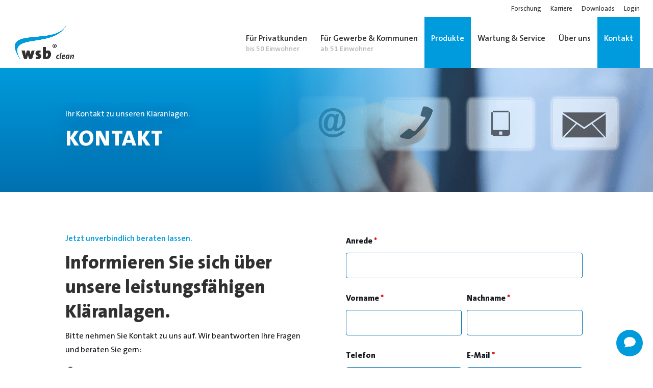

--- FILE ---
content_type: text/html; charset=UTF-8
request_url: https://www.wsb-clean.de/kontakt/
body_size: 26031
content:
<!DOCTYPE html>
<html lang="de">
<head>
<meta charset="UTF-8" />
<meta http-equiv="X-UA-Compatible" content="IE=edge">
<link rel="pingback" href="https://www.wsb-clean.de/xmlrpc.php" />
<script type="text/javascript">
document.documentElement.className = 'js';
</script>
<script id="diviarea-loader">window.DiviPopupData=window.DiviAreaConfig={"zIndex":1000000,"animateSpeed":400,"triggerClassPrefix":"show-popup-","idAttrib":"data-popup","modalIndicatorClass":"is-modal","blockingIndicatorClass":"is-blocking","defaultShowCloseButton":true,"withCloseClass":"with-close","noCloseClass":"no-close","triggerCloseClass":"close","singletonClass":"single","darkModeClass":"dark","noShadowClass":"no-shadow","altCloseClass":"close-alt","popupSelector":".et_pb_section.popup","initializeOnEvent":"et_pb_after_init_modules","popupWrapperClass":"area-outer-wrap","fullHeightClass":"full-height","openPopupClass":"da-overlay-visible","overlayClass":"da-overlay","exitIndicatorClass":"on-exit","hoverTriggerClass":"on-hover","clickTriggerClass":"on-click","onExitDelay":2000,"notMobileClass":"not-mobile","notTabletClass":"not-tablet","notDesktopClass":"not-desktop","baseContext":"body","activePopupClass":"is-open","closeButtonClass":"da-close","withLoaderClass":"with-loader","debug":false,"ajaxUrl":"https:\/\/www.wsb-clean.de\/wp-admin\/admin-ajax.php","areaPrefix":"divi-area-","sys":[]};!function(){var t={195:function(){!function(t){t.DiviArea=t.DiviPopup={loaded:!1};var n=t.DiviArea,r=n.Hooks={},o={};function i(t,n,r){var i,e,a;if("string"==typeof t)if(o[t]){if(n)if((i=o[t])&&r)for(a=i.length;a--;)(e=i[a]).callback===n&&e.context===r&&(i[a]=!1);else for(a=i.length;a--;)i[a].callback===n&&(i[a]=!1)}else o[t]=[]}function e(t,n,r,i){if("string"==typeof t){var e={callback:n,priority:r,context:i},a=o[t];a?(a.push(e),a=function(t){var n,r,o,i,e=t.length;for(i=1;i<e;i++)for(n=t[i],r=i;r>0;r--)(o=t[r-1]).priority>n.priority&&(t[r]=o,t[r-1]=n);return t}(a)):a=[e],o[t]=a}}function a(t,n,r){"string"==typeof n&&(n=[n]);var i,e,a=[];for(i=0;i<n.length;i++)Array.prototype.push.apply(a,o[n[i]]);for(e=0;e<a.length;e++){var c=void 0;a[e]&&"function"==typeof a[e].callback&&("filter"===t?void 0!==(c=a[e].callback.apply(a[e].context,r))&&(r[0]=c):a[e].callback.apply(a[e].context,r))}if("filter"===t)return r[0]}r.silent=function(){return r},n.removeFilter=r.removeFilter=function(t,n){i(t,n)},n.removeAction=r.removeAction=function(t,n){i(t,n)},n.applyFilters=r.applyFilters=function(t){for(var n=arguments.length,r=new Array(n>1?n-1:0),o=1;o<n;o++)r[o-1]=arguments[o];return a("filter",t,r)},n.doAction=r.doAction=function(t){for(var n=arguments.length,r=new Array(n>1?n-1:0),o=1;o<n;o++)r[o-1]=arguments[o];a("action",t,r)},n.addFilter=r.addFilter=function(n,r,o,i){e(n,r,parseInt(o||10,10),i||t)},n.addAction=r.addAction=function(n,r,o,i){e(n,r,parseInt(o||10,10),i||t)},n.addActionOnce=r.addActionOnce=function(n,r,o,a){e(n,r,parseInt(o||10,10),a||t),e(n,(function(){i(n,r)}),1+parseInt(o||10,10),a||t)}}(window)}},n={};function r(o){var i=n[o];if(void 0!==i)return i.exports;var e=n[o]={exports:{}};return t[o](e,e.exports,r),e.exports}r(195)}();</script><meta name='robots' content='index, follow, max-image-preview:large, max-snippet:-1, max-video-preview:-1' />
<!-- This site is optimized with the Yoast SEO plugin v25.5 - https://yoast.com/wordpress/plugins/seo/ -->
<title>Kontakt | WSB clean®</title>
<meta name="description" content="Kontaktinformationen und Anfahrt zu Bergmann Beton + Abwassertechnik. Gerne sind wir für Sie da. Jetzt Kontak aufnehmen." />
<link rel="canonical" href="https://www.wsb-clean.de/kontakt/" />
<meta property="og:locale" content="de_DE" />
<meta property="og:type" content="article" />
<meta property="og:title" content="Kontakt | WSB clean®" />
<meta property="og:description" content="Kontaktinformationen und Anfahrt zu Bergmann Beton + Abwassertechnik. Gerne sind wir für Sie da. Jetzt Kontak aufnehmen." />
<meta property="og:url" content="https://www.wsb-clean.de/kontakt/" />
<meta property="og:site_name" content="WSB clean®" />
<meta property="article:modified_time" content="2023-06-01T11:50:23+00:00" />
<meta name="twitter:card" content="summary_large_image" />
<script type="application/ld+json" class="yoast-schema-graph">{"@context":"https://schema.org","@graph":[{"@type":"WebPage","@id":"https://www.wsb-clean.de/kontakt/","url":"https://www.wsb-clean.de/kontakt/","name":"Kontakt | WSB clean®","isPartOf":{"@id":"https://www.wsb-clean.de/#website"},"datePublished":"2021-11-04T13:25:21+00:00","dateModified":"2023-06-01T11:50:23+00:00","description":"Kontaktinformationen und Anfahrt zu Bergmann Beton + Abwassertechnik. Gerne sind wir für Sie da. Jetzt Kontak aufnehmen.","breadcrumb":{"@id":"https://www.wsb-clean.de/kontakt/#breadcrumb"},"inLanguage":"de","potentialAction":[{"@type":"ReadAction","target":["https://www.wsb-clean.de/kontakt/"]}]},{"@type":"BreadcrumbList","@id":"https://www.wsb-clean.de/kontakt/#breadcrumb","itemListElement":[{"@type":"ListItem","position":1,"name":"Startseite","item":"https://www.wsb-clean.de/"},{"@type":"ListItem","position":2,"name":"Kontakt"}]},{"@type":"WebSite","@id":"https://www.wsb-clean.de/#website","url":"https://www.wsb-clean.de/","name":"WSB clean®","description":"","publisher":{"@id":"https://www.wsb-clean.de/#organization"},"potentialAction":[{"@type":"SearchAction","target":{"@type":"EntryPoint","urlTemplate":"https://www.wsb-clean.de/?s={search_term_string}"},"query-input":{"@type":"PropertyValueSpecification","valueRequired":true,"valueName":"search_term_string"}}],"inLanguage":"de"},{"@type":"Organization","@id":"https://www.wsb-clean.de/#organization","name":"WSB clean®","url":"https://www.wsb-clean.de/","logo":{"@type":"ImageObject","inLanguage":"de","@id":"https://www.wsb-clean.de/#/schema/logo/image/","url":"https://www.wsb-clean.de/wp-content/uploads/logo-wsb-variante-small.jpg","contentUrl":"https://www.wsb-clean.de/wp-content/uploads/logo-wsb-variante-small.jpg","width":800,"height":800,"caption":"WSB clean®"},"image":{"@id":"https://www.wsb-clean.de/#/schema/logo/image/"}}]}</script>
<!-- / Yoast SEO plugin. -->
<link rel="alternate" type="application/rss+xml" title="WSB clean® &raquo; Feed" href="https://www.wsb-clean.de/feed/" />
<link rel="alternate" type="application/rss+xml" title="WSB clean® &raquo; Kommentar-Feed" href="https://www.wsb-clean.de/comments/feed/" />
<meta content="Divi-Child v.1.0" name="generator"/><link rel='stylesheet' id='wp-block-library-css' href='https://www.wsb-clean.de/wp-includes/css/dist/block-library/style.min.css' type='text/css' media='all' />
<style id='wp-block-library-theme-inline-css' type='text/css'>
.wp-block-audio :where(figcaption){color:#555;font-size:13px;text-align:center}.is-dark-theme .wp-block-audio :where(figcaption){color:#ffffffa6}.wp-block-audio{margin:0 0 1em}.wp-block-code{border:1px solid #ccc;border-radius:4px;font-family:Menlo,Consolas,monaco,monospace;padding:.8em 1em}.wp-block-embed :where(figcaption){color:#555;font-size:13px;text-align:center}.is-dark-theme .wp-block-embed :where(figcaption){color:#ffffffa6}.wp-block-embed{margin:0 0 1em}.blocks-gallery-caption{color:#555;font-size:13px;text-align:center}.is-dark-theme .blocks-gallery-caption{color:#ffffffa6}:root :where(.wp-block-image figcaption){color:#555;font-size:13px;text-align:center}.is-dark-theme :root :where(.wp-block-image figcaption){color:#ffffffa6}.wp-block-image{margin:0 0 1em}.wp-block-pullquote{border-bottom:4px solid;border-top:4px solid;color:currentColor;margin-bottom:1.75em}.wp-block-pullquote cite,.wp-block-pullquote footer,.wp-block-pullquote__citation{color:currentColor;font-size:.8125em;font-style:normal;text-transform:uppercase}.wp-block-quote{border-left:.25em solid;margin:0 0 1.75em;padding-left:1em}.wp-block-quote cite,.wp-block-quote footer{color:currentColor;font-size:.8125em;font-style:normal;position:relative}.wp-block-quote:where(.has-text-align-right){border-left:none;border-right:.25em solid;padding-left:0;padding-right:1em}.wp-block-quote:where(.has-text-align-center){border:none;padding-left:0}.wp-block-quote.is-large,.wp-block-quote.is-style-large,.wp-block-quote:where(.is-style-plain){border:none}.wp-block-search .wp-block-search__label{font-weight:700}.wp-block-search__button{border:1px solid #ccc;padding:.375em .625em}:where(.wp-block-group.has-background){padding:1.25em 2.375em}.wp-block-separator.has-css-opacity{opacity:.4}.wp-block-separator{border:none;border-bottom:2px solid;margin-left:auto;margin-right:auto}.wp-block-separator.has-alpha-channel-opacity{opacity:1}.wp-block-separator:not(.is-style-wide):not(.is-style-dots){width:100px}.wp-block-separator.has-background:not(.is-style-dots){border-bottom:none;height:1px}.wp-block-separator.has-background:not(.is-style-wide):not(.is-style-dots){height:2px}.wp-block-table{margin:0 0 1em}.wp-block-table td,.wp-block-table th{word-break:normal}.wp-block-table :where(figcaption){color:#555;font-size:13px;text-align:center}.is-dark-theme .wp-block-table :where(figcaption){color:#ffffffa6}.wp-block-video :where(figcaption){color:#555;font-size:13px;text-align:center}.is-dark-theme .wp-block-video :where(figcaption){color:#ffffffa6}.wp-block-video{margin:0 0 1em}:root :where(.wp-block-template-part.has-background){margin-bottom:0;margin-top:0;padding:1.25em 2.375em}
</style>
<style id='filebird-block-filebird-gallery-style-inline-css' type='text/css'>
ul.filebird-block-filebird-gallery{margin:auto!important;padding:0!important;width:100%}ul.filebird-block-filebird-gallery.layout-grid{display:grid;grid-gap:20px;align-items:stretch;grid-template-columns:repeat(var(--columns),1fr);justify-items:stretch}ul.filebird-block-filebird-gallery.layout-grid li img{border:1px solid #ccc;box-shadow:2px 2px 6px 0 rgba(0,0,0,.3);height:100%;max-width:100%;-o-object-fit:cover;object-fit:cover;width:100%}ul.filebird-block-filebird-gallery.layout-masonry{-moz-column-count:var(--columns);-moz-column-gap:var(--space);column-gap:var(--space);-moz-column-width:var(--min-width);columns:var(--min-width) var(--columns);display:block;overflow:auto}ul.filebird-block-filebird-gallery.layout-masonry li{margin-bottom:var(--space)}ul.filebird-block-filebird-gallery li{list-style:none}ul.filebird-block-filebird-gallery li figure{height:100%;margin:0;padding:0;position:relative;width:100%}ul.filebird-block-filebird-gallery li figure figcaption{background:linear-gradient(0deg,rgba(0,0,0,.7),rgba(0,0,0,.3) 70%,transparent);bottom:0;box-sizing:border-box;color:#fff;font-size:.8em;margin:0;max-height:100%;overflow:auto;padding:3em .77em .7em;position:absolute;text-align:center;width:100%;z-index:2}ul.filebird-block-filebird-gallery li figure figcaption a{color:inherit}
</style>
<style id='global-styles-inline-css' type='text/css'>
:root{--wp--preset--aspect-ratio--square: 1;--wp--preset--aspect-ratio--4-3: 4/3;--wp--preset--aspect-ratio--3-4: 3/4;--wp--preset--aspect-ratio--3-2: 3/2;--wp--preset--aspect-ratio--2-3: 2/3;--wp--preset--aspect-ratio--16-9: 16/9;--wp--preset--aspect-ratio--9-16: 9/16;--wp--preset--color--black: #000000;--wp--preset--color--cyan-bluish-gray: #abb8c3;--wp--preset--color--white: #ffffff;--wp--preset--color--pale-pink: #f78da7;--wp--preset--color--vivid-red: #cf2e2e;--wp--preset--color--luminous-vivid-orange: #ff6900;--wp--preset--color--luminous-vivid-amber: #fcb900;--wp--preset--color--light-green-cyan: #7bdcb5;--wp--preset--color--vivid-green-cyan: #00d084;--wp--preset--color--pale-cyan-blue: #8ed1fc;--wp--preset--color--vivid-cyan-blue: #0693e3;--wp--preset--color--vivid-purple: #9b51e0;--wp--preset--gradient--vivid-cyan-blue-to-vivid-purple: linear-gradient(135deg,rgba(6,147,227,1) 0%,rgb(155,81,224) 100%);--wp--preset--gradient--light-green-cyan-to-vivid-green-cyan: linear-gradient(135deg,rgb(122,220,180) 0%,rgb(0,208,130) 100%);--wp--preset--gradient--luminous-vivid-amber-to-luminous-vivid-orange: linear-gradient(135deg,rgba(252,185,0,1) 0%,rgba(255,105,0,1) 100%);--wp--preset--gradient--luminous-vivid-orange-to-vivid-red: linear-gradient(135deg,rgba(255,105,0,1) 0%,rgb(207,46,46) 100%);--wp--preset--gradient--very-light-gray-to-cyan-bluish-gray: linear-gradient(135deg,rgb(238,238,238) 0%,rgb(169,184,195) 100%);--wp--preset--gradient--cool-to-warm-spectrum: linear-gradient(135deg,rgb(74,234,220) 0%,rgb(151,120,209) 20%,rgb(207,42,186) 40%,rgb(238,44,130) 60%,rgb(251,105,98) 80%,rgb(254,248,76) 100%);--wp--preset--gradient--blush-light-purple: linear-gradient(135deg,rgb(255,206,236) 0%,rgb(152,150,240) 100%);--wp--preset--gradient--blush-bordeaux: linear-gradient(135deg,rgb(254,205,165) 0%,rgb(254,45,45) 50%,rgb(107,0,62) 100%);--wp--preset--gradient--luminous-dusk: linear-gradient(135deg,rgb(255,203,112) 0%,rgb(199,81,192) 50%,rgb(65,88,208) 100%);--wp--preset--gradient--pale-ocean: linear-gradient(135deg,rgb(255,245,203) 0%,rgb(182,227,212) 50%,rgb(51,167,181) 100%);--wp--preset--gradient--electric-grass: linear-gradient(135deg,rgb(202,248,128) 0%,rgb(113,206,126) 100%);--wp--preset--gradient--midnight: linear-gradient(135deg,rgb(2,3,129) 0%,rgb(40,116,252) 100%);--wp--preset--font-size--small: 13px;--wp--preset--font-size--medium: 20px;--wp--preset--font-size--large: 36px;--wp--preset--font-size--x-large: 42px;--wp--preset--spacing--20: 0.44rem;--wp--preset--spacing--30: 0.67rem;--wp--preset--spacing--40: 1rem;--wp--preset--spacing--50: 1.5rem;--wp--preset--spacing--60: 2.25rem;--wp--preset--spacing--70: 3.38rem;--wp--preset--spacing--80: 5.06rem;--wp--preset--shadow--natural: 6px 6px 9px rgba(0, 0, 0, 0.2);--wp--preset--shadow--deep: 12px 12px 50px rgba(0, 0, 0, 0.4);--wp--preset--shadow--sharp: 6px 6px 0px rgba(0, 0, 0, 0.2);--wp--preset--shadow--outlined: 6px 6px 0px -3px rgba(255, 255, 255, 1), 6px 6px rgba(0, 0, 0, 1);--wp--preset--shadow--crisp: 6px 6px 0px rgba(0, 0, 0, 1);}:root { --wp--style--global--content-size: 823px;--wp--style--global--wide-size: 1080px; }:where(body) { margin: 0; }.wp-site-blocks > .alignleft { float: left; margin-right: 2em; }.wp-site-blocks > .alignright { float: right; margin-left: 2em; }.wp-site-blocks > .aligncenter { justify-content: center; margin-left: auto; margin-right: auto; }:where(.is-layout-flex){gap: 0.5em;}:where(.is-layout-grid){gap: 0.5em;}.is-layout-flow > .alignleft{float: left;margin-inline-start: 0;margin-inline-end: 2em;}.is-layout-flow > .alignright{float: right;margin-inline-start: 2em;margin-inline-end: 0;}.is-layout-flow > .aligncenter{margin-left: auto !important;margin-right: auto !important;}.is-layout-constrained > .alignleft{float: left;margin-inline-start: 0;margin-inline-end: 2em;}.is-layout-constrained > .alignright{float: right;margin-inline-start: 2em;margin-inline-end: 0;}.is-layout-constrained > .aligncenter{margin-left: auto !important;margin-right: auto !important;}.is-layout-constrained > :where(:not(.alignleft):not(.alignright):not(.alignfull)){max-width: var(--wp--style--global--content-size);margin-left: auto !important;margin-right: auto !important;}.is-layout-constrained > .alignwide{max-width: var(--wp--style--global--wide-size);}body .is-layout-flex{display: flex;}.is-layout-flex{flex-wrap: wrap;align-items: center;}.is-layout-flex > :is(*, div){margin: 0;}body .is-layout-grid{display: grid;}.is-layout-grid > :is(*, div){margin: 0;}body{padding-top: 0px;padding-right: 0px;padding-bottom: 0px;padding-left: 0px;}:root :where(.wp-element-button, .wp-block-button__link){background-color: #32373c;border-width: 0;color: #fff;font-family: inherit;font-size: inherit;line-height: inherit;padding: calc(0.667em + 2px) calc(1.333em + 2px);text-decoration: none;}.has-black-color{color: var(--wp--preset--color--black) !important;}.has-cyan-bluish-gray-color{color: var(--wp--preset--color--cyan-bluish-gray) !important;}.has-white-color{color: var(--wp--preset--color--white) !important;}.has-pale-pink-color{color: var(--wp--preset--color--pale-pink) !important;}.has-vivid-red-color{color: var(--wp--preset--color--vivid-red) !important;}.has-luminous-vivid-orange-color{color: var(--wp--preset--color--luminous-vivid-orange) !important;}.has-luminous-vivid-amber-color{color: var(--wp--preset--color--luminous-vivid-amber) !important;}.has-light-green-cyan-color{color: var(--wp--preset--color--light-green-cyan) !important;}.has-vivid-green-cyan-color{color: var(--wp--preset--color--vivid-green-cyan) !important;}.has-pale-cyan-blue-color{color: var(--wp--preset--color--pale-cyan-blue) !important;}.has-vivid-cyan-blue-color{color: var(--wp--preset--color--vivid-cyan-blue) !important;}.has-vivid-purple-color{color: var(--wp--preset--color--vivid-purple) !important;}.has-black-background-color{background-color: var(--wp--preset--color--black) !important;}.has-cyan-bluish-gray-background-color{background-color: var(--wp--preset--color--cyan-bluish-gray) !important;}.has-white-background-color{background-color: var(--wp--preset--color--white) !important;}.has-pale-pink-background-color{background-color: var(--wp--preset--color--pale-pink) !important;}.has-vivid-red-background-color{background-color: var(--wp--preset--color--vivid-red) !important;}.has-luminous-vivid-orange-background-color{background-color: var(--wp--preset--color--luminous-vivid-orange) !important;}.has-luminous-vivid-amber-background-color{background-color: var(--wp--preset--color--luminous-vivid-amber) !important;}.has-light-green-cyan-background-color{background-color: var(--wp--preset--color--light-green-cyan) !important;}.has-vivid-green-cyan-background-color{background-color: var(--wp--preset--color--vivid-green-cyan) !important;}.has-pale-cyan-blue-background-color{background-color: var(--wp--preset--color--pale-cyan-blue) !important;}.has-vivid-cyan-blue-background-color{background-color: var(--wp--preset--color--vivid-cyan-blue) !important;}.has-vivid-purple-background-color{background-color: var(--wp--preset--color--vivid-purple) !important;}.has-black-border-color{border-color: var(--wp--preset--color--black) !important;}.has-cyan-bluish-gray-border-color{border-color: var(--wp--preset--color--cyan-bluish-gray) !important;}.has-white-border-color{border-color: var(--wp--preset--color--white) !important;}.has-pale-pink-border-color{border-color: var(--wp--preset--color--pale-pink) !important;}.has-vivid-red-border-color{border-color: var(--wp--preset--color--vivid-red) !important;}.has-luminous-vivid-orange-border-color{border-color: var(--wp--preset--color--luminous-vivid-orange) !important;}.has-luminous-vivid-amber-border-color{border-color: var(--wp--preset--color--luminous-vivid-amber) !important;}.has-light-green-cyan-border-color{border-color: var(--wp--preset--color--light-green-cyan) !important;}.has-vivid-green-cyan-border-color{border-color: var(--wp--preset--color--vivid-green-cyan) !important;}.has-pale-cyan-blue-border-color{border-color: var(--wp--preset--color--pale-cyan-blue) !important;}.has-vivid-cyan-blue-border-color{border-color: var(--wp--preset--color--vivid-cyan-blue) !important;}.has-vivid-purple-border-color{border-color: var(--wp--preset--color--vivid-purple) !important;}.has-vivid-cyan-blue-to-vivid-purple-gradient-background{background: var(--wp--preset--gradient--vivid-cyan-blue-to-vivid-purple) !important;}.has-light-green-cyan-to-vivid-green-cyan-gradient-background{background: var(--wp--preset--gradient--light-green-cyan-to-vivid-green-cyan) !important;}.has-luminous-vivid-amber-to-luminous-vivid-orange-gradient-background{background: var(--wp--preset--gradient--luminous-vivid-amber-to-luminous-vivid-orange) !important;}.has-luminous-vivid-orange-to-vivid-red-gradient-background{background: var(--wp--preset--gradient--luminous-vivid-orange-to-vivid-red) !important;}.has-very-light-gray-to-cyan-bluish-gray-gradient-background{background: var(--wp--preset--gradient--very-light-gray-to-cyan-bluish-gray) !important;}.has-cool-to-warm-spectrum-gradient-background{background: var(--wp--preset--gradient--cool-to-warm-spectrum) !important;}.has-blush-light-purple-gradient-background{background: var(--wp--preset--gradient--blush-light-purple) !important;}.has-blush-bordeaux-gradient-background{background: var(--wp--preset--gradient--blush-bordeaux) !important;}.has-luminous-dusk-gradient-background{background: var(--wp--preset--gradient--luminous-dusk) !important;}.has-pale-ocean-gradient-background{background: var(--wp--preset--gradient--pale-ocean) !important;}.has-electric-grass-gradient-background{background: var(--wp--preset--gradient--electric-grass) !important;}.has-midnight-gradient-background{background: var(--wp--preset--gradient--midnight) !important;}.has-small-font-size{font-size: var(--wp--preset--font-size--small) !important;}.has-medium-font-size{font-size: var(--wp--preset--font-size--medium) !important;}.has-large-font-size{font-size: var(--wp--preset--font-size--large) !important;}.has-x-large-font-size{font-size: var(--wp--preset--font-size--x-large) !important;}
:where(.wp-block-post-template.is-layout-flex){gap: 1.25em;}:where(.wp-block-post-template.is-layout-grid){gap: 1.25em;}
:where(.wp-block-columns.is-layout-flex){gap: 2em;}:where(.wp-block-columns.is-layout-grid){gap: 2em;}
:root :where(.wp-block-pullquote){font-size: 1.5em;line-height: 1.6;}
</style>
<link rel='stylesheet' id='wpdm-fonticon-css' href='https://www.wsb-clean.de/wp-content/plugins/download-manager/assets/wpdm-iconfont/css/wpdm-icons.css' type='text/css' media='all' />
<link rel='stylesheet' id='wpdm-front-css' href='https://www.wsb-clean.de/wp-content/plugins/download-manager/assets/css/front.min.css' type='text/css' media='all' />
<link rel='stylesheet' id='divi-area-css' href='https://www.wsb-clean.de/wp-content/plugins/divi-areas-pro/styles/front-91dfe18c.min.css' type='text/css' media='all' />
<link rel='stylesheet' id='divi-essential-styles-css' href='https://www.wsb-clean.de/wp-content/plugins/divi-essential/styles/style.min.css' type='text/css' media='all' />
<link rel='stylesheet' id='borlabs-cookie-custom-css' href='https://www.wsb-clean.de/wp-content/cache/borlabs-cookie/1/borlabs-cookie-1-de.css' type='text/css' media='all' />
<link rel='stylesheet' id='tablepress-default-css' href='https://www.wsb-clean.de/wp-content/plugins/tablepress-premium/css/build/default.css' type='text/css' media='all' />
<link rel='stylesheet' id='tablepress-datatables-fixedheader-css' href='https://www.wsb-clean.de/wp-content/plugins/tablepress-premium/modules/css/build/datatables.fixedheader.css' type='text/css' media='all' />
<link rel='stylesheet' id='tablepress-datatables-fixedcolumns-css' href='https://www.wsb-clean.de/wp-content/plugins/tablepress-premium/modules/css/build/datatables.fixedcolumns.css' type='text/css' media='all' />
<link rel='stylesheet' id='tablepress-datatables-scroll-buttons-css' href='https://www.wsb-clean.de/wp-content/plugins/tablepress-premium/modules/css/build/datatables.scroll-buttons.css' type='text/css' media='all' />
<link rel='stylesheet' id='tablepress-responsive-tables-css' href='https://www.wsb-clean.de/wp-content/plugins/tablepress-premium/modules/css/build/responsive-tables.css' type='text/css' media='all' />
<link rel='stylesheet' id='tablepress-datatables-columnfilterwidgets-css' href='https://www.wsb-clean.de/wp-content/plugins/tablepress-premium/modules/css/build/datatables.columnfilterwidgets.css' type='text/css' media='all' />
<link rel='stylesheet' id='divi-style-parent-css' href='https://www.wsb-clean.de/wp-content/themes/Divi/style-static.min.css' type='text/css' media='all' />
<link rel='stylesheet' id='child-style-css' href='https://www.wsb-clean.de/wp-content/themes/Divi-child/style.css' type='text/css' media='all' />
<link rel='stylesheet' id='divi-style-css' href='https://www.wsb-clean.de/wp-content/themes/Divi-child/style.css' type='text/css' media='all' />
<script src='//www.wsb-clean.de/wp-content/cache/wpfc-minified/6wty047t/a10d2.js' type="text/javascript"></script>
<!-- <script type="text/javascript" src="https://www.wsb-clean.de/wp-includes/js/jquery/jquery.min.js" id="jquery-core-js"></script> -->
<!-- <script type="text/javascript" src="https://www.wsb-clean.de/wp-includes/js/jquery/jquery-migrate.min.js" id="jquery-migrate-js"></script> -->
<script type="text/javascript" id="file_uploads_nfpluginsettings-js-extra">
/* <![CDATA[ */
var params = {"clearLogRestUrl":"https:\/\/www.wsb-clean.de\/wp-json\/nf-file-uploads\/debug-log\/delete-all","clearLogButtonId":"file_uploads_clear_debug_logger","downloadLogRestUrl":"https:\/\/www.wsb-clean.de\/wp-json\/nf-file-uploads\/debug-log\/get-all","downloadLogButtonId":"file_uploads_download_debug_logger"};
/* ]]> */
</script>
<script src='//www.wsb-clean.de/wp-content/cache/wpfc-minified/95g6af6v/a10d2.js' type="text/javascript"></script>
<!-- <script type="text/javascript" src="https://www.wsb-clean.de/wp-content/plugins/ninja-forms-uploads/assets/js/nfpluginsettings.js" id="file_uploads_nfpluginsettings-js"></script> -->
<!-- <script type="text/javascript" src="https://www.wsb-clean.de/wp-content/plugins/download-manager/assets/js/wpdm.min.js" id="wpdm-frontend-js-js"></script> -->
<script type="text/javascript" id="wpdm-frontjs-js-extra">
/* <![CDATA[ */
var wpdm_url = {"home":"https:\/\/www.wsb-clean.de\/","site":"https:\/\/www.wsb-clean.de\/","ajax":"https:\/\/www.wsb-clean.de\/wp-admin\/admin-ajax.php"};
var wpdm_js = {"spinner":"<i class=\"wpdm-icon wpdm-sun wpdm-spin\"><\/i>","client_id":"356c8bdf5bc3944e745631c0f01e619f"};
var wpdm_strings = {"pass_var":"Password Verified!","pass_var_q":"Bitte klicke auf den folgenden Button, um den Download zu starten.","start_dl":"Download starten"};
/* ]]> */
</script>
<script src='//www.wsb-clean.de/wp-content/cache/wpfc-minified/g1nk781x/a10d2.js' type="text/javascript"></script>
<!-- <script type="text/javascript" src="https://www.wsb-clean.de/wp-content/plugins/download-manager/assets/js/front.min.js" id="wpdm-frontjs-js"></script> -->
<!-- <script type="text/javascript" src="https://www.wsb-clean.de/wp-content/themes/Divi-child/script.js" id="custom-script-js"></script> -->
<script data-no-optimize="1" data-no-minify="1" data-cfasync="false" type="text/javascript" src="https://www.wsb-clean.de/wp-content/cache/borlabs-cookie/1/borlabs-cookie-config-de.json.js" id="borlabs-cookie-config-js"></script>
<link rel="https://api.w.org/" href="https://www.wsb-clean.de/wp-json/" /><link rel="alternate" title="JSON" type="application/json" href="https://www.wsb-clean.de/wp-json/wp/v2/pages/40" /><link rel="EditURI" type="application/rsd+xml" title="RSD" href="https://www.wsb-clean.de/xmlrpc.php?rsd" />
<link rel='shortlink' href='https://www.wsb-clean.de/?p=40' />
<link rel="alternate" title="oEmbed (JSON)" type="application/json+oembed" href="https://www.wsb-clean.de/wp-json/oembed/1.0/embed?url=https%3A%2F%2Fwww.wsb-clean.de%2Fkontakt%2F" />
<link rel="alternate" title="oEmbed (XML)" type="text/xml+oembed" href="https://www.wsb-clean.de/wp-json/oembed/1.0/embed?url=https%3A%2F%2Fwww.wsb-clean.de%2Fkontakt%2F&#038;format=xml" />
<meta name="viewport" content="width=device-width, initial-scale=1.0, maximum-scale=1.0, user-scalable=0" /><script data-borlabs-cookie-script-blocker-ignore>
if ('0' === '1' && ('0' === '1' || '1' === '1')) {
window['gtag_enable_tcf_support'] = true;
}
window.dataLayer = window.dataLayer || [];
function gtag(){dataLayer.push(arguments);}
gtag('set', 'developer_id.dYjRjMm', true);
if('0' === '1' || '1' === '1') {
if (window.BorlabsCookieGoogleConsentModeDefaultSet !== true) {
let getCookieValue = function (name) {
return document.cookie.match('(^|;)\\s*' + name + '\\s*=\\s*([^;]+)')?.pop() || '';
};
let cookieValue = getCookieValue('borlabs-cookie-gcs');
let consentsFromCookie = {};
if (cookieValue !== '') {
consentsFromCookie = JSON.parse(decodeURIComponent(cookieValue));
}
let defaultValues = {
'ad_storage': 'denied',
'ad_user_data': 'denied',
'ad_personalization': 'denied',
'analytics_storage': 'denied',
'functionality_storage': 'denied',
'personalization_storage': 'denied',
'security_storage': 'denied',
'wait_for_update': 500,
};
gtag('consent', 'default', { ...defaultValues, ...consentsFromCookie });
}
window.BorlabsCookieGoogleConsentModeDefaultSet = true;
let borlabsCookieConsentChangeHandler = function () {
window.dataLayer = window.dataLayer || [];
if (typeof gtag !== 'function') { function gtag(){dataLayer.push(arguments);} }
let getCookieValue = function (name) {
return document.cookie.match('(^|;)\\s*' + name + '\\s*=\\s*([^;]+)')?.pop() || '';
};
let cookieValue = getCookieValue('borlabs-cookie-gcs');
let consentsFromCookie = {};
if (cookieValue !== '') {
consentsFromCookie = JSON.parse(decodeURIComponent(cookieValue));
}
consentsFromCookie.ad_storage = BorlabsCookie.Consents.hasConsent('google-ads') ? 'granted' : 'denied';
consentsFromCookie.ad_user_data = BorlabsCookie.Consents.hasConsent('google-ads') ? 'granted' : 'denied';
consentsFromCookie.ad_personalization = BorlabsCookie.Consents.hasConsent('google-ads') ? 'granted' : 'denied';
BorlabsCookie.CookieLibrary.setCookie(
'borlabs-cookie-gcs',
JSON.stringify(consentsFromCookie),
BorlabsCookie.Settings.automaticCookieDomainAndPath.value ? '' : BorlabsCookie.Settings.cookieDomain.value,
BorlabsCookie.Settings.cookiePath.value,
BorlabsCookie.Cookie.getPluginCookie().expires,
BorlabsCookie.Settings.cookieSecure.value,
BorlabsCookie.Settings.cookieSameSite.value
);
}
document.addEventListener('borlabs-cookie-consent-saved', borlabsCookieConsentChangeHandler);
document.addEventListener('borlabs-cookie-handle-unblock', borlabsCookieConsentChangeHandler);
}
if('0' === '1') {
gtag("js", new Date());
gtag("config", "AW-10903480654");
(function (w, d, s, i) {
var f = d.getElementsByTagName(s)[0],
j = d.createElement(s);
j.async = true;
j.src =
"https://www.googletagmanager.com/gtag/js?id=" + i;
f.parentNode.insertBefore(j, f);
})(window, document, "script", "AW-10903480654");
}
</script><link rel="manifest" href="/wp-content/themes/Divi-child/fav/site.webmanifest">
<link rel="mask-icon" href="/wp-content/themes/Divi-child/fav/safari-pinned-tab.svg" color="#5bbad5">
<meta name="msapplication-TileColor" content="#2d89ef">
<meta name="theme-color" content="#ffffff"><link rel="icon" href="https://www.wsb-clean.de/wp-content/uploads/cropped-favicon-32x32.png" sizes="32x32" />
<link rel="icon" href="https://www.wsb-clean.de/wp-content/uploads/cropped-favicon-192x192.png" sizes="192x192" />
<link rel="apple-touch-icon" href="https://www.wsb-clean.de/wp-content/uploads/cropped-favicon-180x180.png" />
<meta name="msapplication-TileImage" content="https://www.wsb-clean.de/wp-content/uploads/cropped-favicon-270x270.png" />
<link rel="stylesheet" id="et-core-unified-40-cached-inline-styles" href="https://www.wsb-clean.de/wp-content/et-cache/40/et-core-unified-40.min.css?ver=1766733463" /><meta name="generator" content="WordPress Download Manager 3.3.19" />
<style>
/* WPDM Link Template Styles */        </style>
<style>
:root {
--color-primary: #4a8eff;
--color-primary-rgb: 74, 142, 255;
--color-primary-hover: #5998ff;
--color-primary-active: #3281ff;
--color-secondary: #6c757d;
--color-secondary-rgb: 108, 117, 125;
--color-secondary-hover: #6c757d;
--color-secondary-active: #6c757d;
--color-success: #018e11;
--color-success-rgb: 1, 142, 17;
--color-success-hover: #0aad01;
--color-success-active: #0c8c01;
--color-info: #2CA8FF;
--color-info-rgb: 44, 168, 255;
--color-info-hover: #2CA8FF;
--color-info-active: #2CA8FF;
--color-warning: #FFB236;
--color-warning-rgb: 255, 178, 54;
--color-warning-hover: #FFB236;
--color-warning-active: #FFB236;
--color-danger: #ff5062;
--color-danger-rgb: 255, 80, 98;
--color-danger-hover: #ff5062;
--color-danger-active: #ff5062;
--color-green: #30b570;
--color-blue: #0073ff;
--color-purple: #8557D3;
--color-red: #ff5062;
--color-muted: rgba(69, 89, 122, 0.6);
--wpdm-font: "-apple-system", -apple-system, BlinkMacSystemFont, "Segoe UI", Roboto, Helvetica, Arial, sans-serif, "Apple Color Emoji", "Segoe UI Emoji", "Segoe UI Symbol";
}
.wpdm-download-link.btn.btn-link {
border-radius: 4px;
}
</style>
</head>
<body class="wp-singular page-template-default page page-id-40 wp-theme-Divi wp-child-theme-Divi-child et_button_no_icon et_pb_button_helper_class et_non_fixed_nav et_show_nav et_secondary_nav_enabled et_secondary_nav_only_menu et_primary_nav_dropdown_animation_fade et_secondary_nav_dropdown_animation_fade et_header_style_left et_pb_footer_columns_2_3__1_3 et_cover_background et_pb_gutter windows et_pb_gutters3 et_pb_pagebuilder_layout et_smooth_scroll et_no_sidebar et_divi_theme et-db">
<div id="page-container">
<div id="top-header">
<div class="container clearfix">
<div id="et-secondary-menu">
<ul id="et-secondary-nav" class="menu"><li class="menu-item menu-item-type-post_type menu-item-object-page menu-item-4667"><a href="https://www.wsb-clean.de/forschung-entwicklung/">Forschung</a></li>
<li class="menu-item menu-item-type-post_type menu-item-object-page menu-item-4271"><a href="https://www.wsb-clean.de/karriere/">Karriere</a></li>
<li class="menu-item menu-item-type-post_type menu-item-object-page menu-item-34"><a href="https://www.wsb-clean.de/downloadbereich/">Downloads</a></li>
<li class="menu-item menu-item-type-custom menu-item-object-custom menu-item-33"><a target="_blank" href="https://cuc-wsb.de/">Login</a></li>
</ul>				</div>
</div>
</div>
<header id="main-header" data-height-onload="60">
<div class="container clearfix et_menu_container">
<div class="logo_container">
<span class="logo_helper"></span>
<a href="https://www.wsb-clean.de/">
<img src="/wp-content/themes/Divi-child/img/wsb-clean-logo.png" width="93" height="43" alt="WSB clean®" id="logo" data-height-percentage="66" />
</a>
</div>
<div id="et-top-navigation" data-height="60" data-fixed-height="40">
<nav id="top-menu-nav">
<ul id="top-menu" class="nav"><li id="menu-item-53" class="menu-item menu-item-type-post_type menu-item-object-page menu-item-has-children menu-item-53"><a href="https://www.wsb-clean.de/kleinklaeranlage-privatkunden-bis-50-einwohner/">Für Privatkunden<br><span>bis 50 Einwohner</span></a>
<ul class="sub-menu">
<li id="menu-item-67" class="menu-item menu-item-type-post_type menu-item-object-page menu-item-67"><a href="https://www.wsb-clean.de/vollbiologische-kleinklaeranlage/">Vollbiologische Kleinkläranlage</a></li>
<li id="menu-item-74" class="menu-item menu-item-type-post_type menu-item-object-page menu-item-74"><a href="https://www.wsb-clean.de/technologie-funktionsweise-kleinklaeranlagen/">Technologie &#038; Funktion</a></li>
<li id="menu-item-78" class="menu-item menu-item-type-post_type menu-item-object-page menu-item-78"><a href="https://www.wsb-clean.de/kleinklaeranlage-nachruesten/">Nachrüstung</a></li>
<li id="menu-item-83" class="menu-item menu-item-type-post_type menu-item-object-page menu-item-83"><a href="https://www.wsb-clean.de/tests-ergebnisse-wsb-clean-kleinklaeranlagen/">Tests &#038; Ergebnisse</a></li>
<li id="menu-item-87" class="menu-item menu-item-type-post_type menu-item-object-page menu-item-87"><a href="https://www.wsb-clean.de/einmal-wartung-kleinklaeranlagen/">Einmal-Wartung</a></li>
<li id="menu-item-529" class="menu-item menu-item-type-post_type menu-item-object-page menu-item-529"><a href="https://www.wsb-clean.de/barrierefreiheit-kleinklaeranlagen/">Barrierefreiheit</a></li>
<li id="menu-item-91" class="menu-item menu-item-type-post_type menu-item-object-page menu-item-91"><a href="https://www.wsb-clean.de/erfahrungsberichte-wsb-clean-kleinklaeranlagen/">Erfahrungsberichte</a></li>
<li id="menu-item-4090" class="menu-item menu-item-type-post_type menu-item-object-page menu-item-4090"><a href="https://www.wsb-clean.de/foerderung-kleinklaeranlage-thueringen/">Staatliche Förderung</a></li>
<li id="menu-item-95" class="menu-item menu-item-type-post_type menu-item-object-page menu-item-95"><a href="https://www.wsb-clean.de/wartungsfirmen-kleinklaeranlagen/">Einbaupartner finden</a></li>
<li id="menu-item-224" class="kontakt-spacer menu-item menu-item-type-custom menu-item-object-custom menu-item-224"><a>&#8211;</a></li>
<li id="menu-item-3882" class="anlagenkonfigurator-button menu-item menu-item-type-post_type menu-item-object-page menu-item-3882"><a href="https://www.wsb-clean.de/vollbiologische-kleinklaeranlage-kosten-preise/">Ihre Anlage konfigurieren</a></li>
<li id="menu-item-2044" class="kontakt-button menu-item menu-item-type-post_type menu-item-object-page menu-item-2044"><a href="https://www.wsb-clean.de/beratungstermin/">Beratung vereinbaren</a></li>
</ul>
</li>
<li id="menu-item-4569" class="menu-item menu-item-type-post_type menu-item-object-page menu-item-has-children menu-item-4569"><a href="https://www.wsb-clean.de/klaeranlage-gewerbe-kommunen-ab-51-einwohner/">Für Gewerbe &#038; Kommunen<br><span>ab 51 Einwohner</span></a>
<ul class="sub-menu">
<li id="menu-item-66" class="menu-item menu-item-type-post_type menu-item-object-page menu-item-66"><a href="https://www.wsb-clean.de/klaeranlagen-fuer-gewerbe-kommunen-ueberblick/">Kläranlagen im Überblick</a></li>
<li id="menu-item-107" class="menu-item menu-item-type-post_type menu-item-object-page menu-item-107"><a href="https://www.wsb-clean.de/neubau-klaeranlagen-beton-kunststoff/">Neubau aus Beton &#038; Kunststoff</a></li>
<li id="menu-item-106" class="menu-item menu-item-type-post_type menu-item-object-page menu-item-106"><a href="https://www.wsb-clean.de/planung-ingenieurdienstleistungen-klaeranlagen/">Planung &#038; Ingenieursleistungen</a></li>
<li id="menu-item-112" class="menu-item menu-item-type-post_type menu-item-object-page menu-item-112"><a href="https://www.wsb-clean.de/mobile-klaeranlagen/">Mobile Kläranlagen</a></li>
<li id="menu-item-2942" class="menu-item menu-item-type-post_type menu-item-object-page menu-item-2942"><a href="https://www.wsb-clean.de/reinigungsleistung/">Reinigungsleistung</a></li>
<li id="menu-item-117" class="menu-item menu-item-type-post_type menu-item-object-page menu-item-117"><a href="https://www.wsb-clean.de/technik-einhausung-kleinklaeranlagen/">Technik Einhausung</a></li>
<li id="menu-item-120" class="menu-item menu-item-type-post_type menu-item-object-page menu-item-120"><a href="https://www.wsb-clean.de/referenzen-wsb-clean-klaeranlagen/">Referenzen</a></li>
<li id="menu-item-223" class="kontakt-spacer menu-item menu-item-type-custom menu-item-object-custom menu-item-223"><a>&#8211;</a></li>
<li id="menu-item-2045" class="kontakt-button menu-item menu-item-type-post_type menu-item-object-page menu-item-2045"><a href="https://www.wsb-clean.de/projektanfrage/">Projekt anfragen</a></li>
</ul>
</li>
<li id="menu-item-4527" class="menu-item menu-item-type-post_type menu-item-object-page current-menu-ancestor current-menu-parent current_page_parent current_page_ancestor menu-item-has-children menu-item-4527"><a href="https://www.wsb-clean.de/produkte-abwassertechnik-umwelttechnik/">Produkte</a>
<ul class="sub-menu">
<li id="menu-item-258" class="menu-item menu-item-type-custom menu-item-object-custom menu-item-258"><a href="/produkt-kleinklaeranlage">Vollbiologische Kleinkläranlage</a></li>
<li id="menu-item-259" class="menu-item menu-item-type-custom menu-item-object-custom menu-item-259"><a href="/produkt-klaeranlage">Kläranlagen für Gew. &#038; Kommunen</a></li>
<li id="menu-item-140" class="menu-item menu-item-type-post_type menu-item-object-page menu-item-140"><a href="https://www.wsb-clean.de/regenwassernutzung/">Regenwassernutzung</a></li>
<li id="menu-item-139" class="menu-item menu-item-type-post_type menu-item-object-page menu-item-139"><a href="https://www.wsb-clean.de/zisternen-sammelbehaelter/">Zisternen &#038; Sammelbehälter</a></li>
<li id="menu-item-138" class="menu-item menu-item-type-post_type menu-item-object-page menu-item-138"><a href="https://www.wsb-clean.de/loeschwasserbehaelter/">Löschwasserbehälter</a></li>
<li id="menu-item-137" class="menu-item menu-item-type-post_type menu-item-object-page menu-item-137"><a href="https://www.wsb-clean.de/versickerungen/">Versickerungen</a></li>
<li id="menu-item-3897" class="kontakt-spacer menu-item menu-item-type-custom menu-item-object-custom menu-item-3897"><a>&#8211;</a></li>
<li id="menu-item-3898" class="kontakt-button menu-item menu-item-type-post_type menu-item-object-page current-menu-item page_item page-item-40 current_page_item menu-item-3898"><a href="https://www.wsb-clean.de/kontakt/" aria-current="page">Produktberatung erhalten</a></li>
</ul>
</li>
<li id="menu-item-57" class="menu-item menu-item-type-post_type menu-item-object-page menu-item-57"><a href="https://www.wsb-clean.de/wartung-service-kleinklaeranlagen/">Wartung &#038; Service</a></li>
<li id="menu-item-58" class="menu-item menu-item-type-post_type menu-item-object-page menu-item-58"><a href="https://www.wsb-clean.de/ueber-uns/">Über uns</a></li>
<li id="menu-item-141" class="menu-item menu-item-type-post_type menu-item-object-page current-menu-item page_item page-item-40 current_page_item menu-item-141"><a href="https://www.wsb-clean.de/kontakt/" aria-current="page">Kontakt</a></li>
</ul>						</nav>
<div id="et_mobile_nav_menu">
<div class="mobile_nav closed">
<span class="select_page">Seite wählen</span>
<span class="mobile_menu_bar mobile_menu_bar_toggle"></span>
</div>
</div>				</div> <!-- #et-top-navigation -->
</div> <!-- .container -->
</header> <!-- #main-header -->
<div id="et-main-area">
<div id="main-content">
<article id="post-40" class="post-40 page type-page status-publish hentry category-allgemein">
<div class="entry-content">
<div class="et-l et-l--post">
<div class="et_builder_inner_content et_pb_gutters3">
<div id="wsb-header" class="et_pb_section et_pb_section_0 et_pb_with_background et_section_regular" >
<div class="et_pb_row et_pb_row_0">
<div class="et_pb_column et_pb_column_4_4 et_pb_column_0  et_pb_css_mix_blend_mode_passthrough et-last-child">
<div class="et_pb_module et_pb_text et_pb_text_0  et_pb_text_align_left et_pb_bg_layout_light">
<div class="et_pb_text_inner"><p class="txt-subline-white">Ihr Kontakt zu unseren Kläranlagen.</p>
<h1>Kontakt</h1></div>
</div>
</div>
</div>
</div><div class="et_pb_section et_pb_section_1 et_section_regular" >
<div class="et_pb_row et_pb_row_1">
<div class="et_pb_column et_pb_column_1_2 et_pb_column_1  et_pb_css_mix_blend_mode_passthrough">
<div class="et_pb_module et_pb_text et_pb_text_1  et_pb_text_align_left et_pb_bg_layout_light">
<div class="et_pb_text_inner"><p class="txt-subline-blue">Jetzt unverbindlich beraten lassen.</p>
<h2>Informieren Sie sich über unsere leistungsfähigen Kläranlagen.</h2>
<p>Bitte nehmen Sie Kontakt zu uns auf. Wir beantworten Ihre Fragen und beraten Sie gern:</p>
<p class="txt-address">Bergmann Beton + Abwassertechnik GmbH • Am Zeisig 8 • 09322 Penig</p>
<p class="txt-fon">037381 861-0</p>
<p class="txt-fax">037381 861-50</p>
<p class="txt-mail">kontakt[at]bergmann-gruppe.com</p></div>
</div>
</div><div class="et_pb_column et_pb_column_1_2 et_pb_column_2  et_pb_css_mix_blend_mode_passthrough et-last-child">
<div class="et_pb_module et_pb_code et_pb_code_0">
<div class="et_pb_code_inner"><noscript class="ninja-forms-noscript-message">
Hinweis: Für diesen Inhalt ist JavaScript erforderlich.</noscript>
<style>
/* PLUGIN WIDE STYLES */
.nf-form-content .nf-field-label label {
font-size:16px;
}
.nf-form-content .nf-field-element .ninja-forms-field:not(select) {
font-size:16px;
}
.nf-form-content .nf-mp-header .nf-breadcrumbs {
background-color:#f3f3f3;
}
.nf-breadcrumbs li a.nf-breadcrumb {
background-color:#f3f3f3;
color:#18191f;
font-size:14px;
margin:0px;
}
.nf-breadcrumbs li a.nf-breadcrumb:hover {
background-color:#f3f3f3;
color:#009bdc;
font-size:14px;
margin:0px;
}
.nf-breadcrumbs .active > .nf-breadcrumb {
background-color:#f3f3f3;
color:#009bdc;
font-size:14px;
margin:0px;
}
.nf-mp-header .nf-progress {
background-color:#009bdc;
}
.nf-form-content .nf-field-container.checkbox-container .nf-field-label label {
font-size:16px;
}
.nf-form-content .nf-field-container.listmultiselect-container .field-wrap {
font-size:16px;
}
.nf-form-content .nf-field-container.listmultiselect-container .nf-field-label label {
font-size:16px;
}
.nf-form-content .nf-field-container.listmultiselect-container .nf-field-element .ninja-forms-field {
font-size:16px;
}
.nf-form-content .nf-field-container.listcheckbox-container .nf-field-label label {
font-size:16px;
}
.nf-form-content .nf-field-container.listcheckbox-container li label {
font-size:16px;
}
</style><div id="nf-form-1-cont" class="nf-form-cont" aria-live="polite" aria-labelledby="nf-form-title-1" aria-describedby="nf-form-errors-1" role="form">
<div class="nf-loading-spinner"></div>
</div>
<!-- That data is being printed as a workaround to page builders reordering the order of the scripts loaded-->
<script>var formDisplay=1;var nfForms=nfForms||[];var form=[];form.id='1';form.settings={"objectType":"Form Setting","editActive":true,"title":"Formular - Kontakt","key":"","created_at":"2021-12-16 16:19:23","default_label_pos":"above","conditions":[{"collapsed":false,"process":1,"connector":"all","when":[{"connector":"AND","key":"angaben_zu_einem_bauvorhaben_fuer_eine_preisanfrage_hinterlegen_1659428459370","comparator":"equal","value":"unchecked","type":"field","modelType":"when"}],"then":[{"key":"ortsname_bauvorhaben_1659427851811","trigger":"hide_field","value":"","type":"field","modelType":"then"},{"key":"plz_bauvorhaben_1659427844038","trigger":"hide_field","value":"","type":"field","modelType":"then"},{"key":"strasse_bauvorhaben_1659427848035","trigger":"hide_field","value":"","type":"field","modelType":"then"},{"key":"bezeichnung_des_bauvorhabens_1659427781481","trigger":"hide_field","value":"","type":"field","modelType":"then"}],"else":[{"key":"bezeichnung_des_bauvorhabens_1659427781481","trigger":"show_field","value":"","type":"field","modelType":"else"},{"key":"ortsname_bauvorhaben_1659427851811","trigger":"show_field","value":"","type":"field","modelType":"else"},{"key":"plz_bauvorhaben_1659427844038","trigger":"show_field","value":"","type":"field","modelType":"else"},{"key":"strasse_bauvorhaben_1659427848035","trigger":"show_field","value":"","type":"field","modelType":"else"},{"key":"plz_bauvorhaben_1659427844038","trigger":"set_required","value":"","type":"field","modelType":"else"},{"key":"strasse_bauvorhaben_1659427848035","trigger":"set_required","value":"","type":"field","modelType":"else"},{"key":"ortsname_bauvorhaben_1659427851811","trigger":"set_required","value":"","type":"field","modelType":"else"}]}],"show_title":0,"clear_complete":"1","hide_complete":"1","wrapper_class":"","element_class":"","add_submit":"1","logged_in":"","not_logged_in_msg":"<p><br><\/p>","sub_limit_number":"","sub_limit_msg":"","calculations":[],"formContentData":[{"formContentData":[{"order":1,"cells":[{"order":0,"fields":["anrede_1639669189220"],"width":"100"}]},{"order":2,"cells":[{"order":0,"fields":["vorname_1639671821757"],"width":50},{"order":1,"fields":["nachname_1639669257976"],"width":50}]},{"order":3,"cells":[{"order":0,"fields":["telefon_1639670925660"],"width":50},{"order":1,"fields":["email_1639671962161"],"width":50}]},{"order":4,"cells":[{"order":0,"fields":["angaben_zu_einem_bauvorhaben_fuer_eine_preisanfrage_hinterlegen_1659428459370"],"width":"100"}]},{"order":5,"cells":[{"order":0,"fields":["bezeichnung_des_bauvorhabens_1659427781481"],"width":50},{"order":1,"fields":["plz_bauvorhaben_1659427844038"],"width":50}]},{"order":6,"cells":[{"order":0,"fields":["strasse_bauvorhaben_1659427848035"],"width":50},{"order":1,"fields":["ortsname_bauvorhaben_1659427851811"],"width":50}]},{"order":8,"cells":[{"order":0,"fields":["ihre_nachricht_1639671941468"],"width":"100"}]},{"order":9,"cells":[{"order":0,"fields":["datenschutz_1639671574410"],"width":"100"}]},{"order":10,"cells":[{"order":0,"fields":["jetzt_absenden_1639669524862"],"width":"100"}]}],"order":0,"type":"part","clean":true,"title":"Part Title","key":"onfphry"}],"container_styles_background-color":"","container_styles_border":"","container_styles_border-style":"","container_styles_border-color":"","container_styles_color":"","container_styles_height":"","container_styles_width":"","container_styles_font-size":"","container_styles_margin":"","container_styles_padding":"","container_styles_display":"","container_styles_float":"","container_styles_show_advanced_css":"0","container_styles_advanced":"","title_styles_background-color":"","title_styles_border":"","title_styles_border-style":"","title_styles_border-color":"","title_styles_color":"","title_styles_height":"","title_styles_width":"","title_styles_font-size":"","title_styles_margin":"","title_styles_padding":"","title_styles_display":"","title_styles_float":"","title_styles_show_advanced_css":"0","title_styles_advanced":"","row_styles_background-color":"","row_styles_border":"","row_styles_border-style":"","row_styles_border-color":"","row_styles_color":"","row_styles_height":"","row_styles_width":"","row_styles_font-size":"","row_styles_margin":"","row_styles_padding":"","row_styles_display":"","row_styles_show_advanced_css":"0","row_styles_advanced":"","row-odd_styles_background-color":"","row-odd_styles_border":"","row-odd_styles_border-style":"","row-odd_styles_border-color":"","row-odd_styles_color":"","row-odd_styles_height":"","row-odd_styles_width":"","row-odd_styles_font-size":"","row-odd_styles_margin":"","row-odd_styles_padding":"","row-odd_styles_display":"","row-odd_styles_show_advanced_css":"0","row-odd_styles_advanced":"","success-msg_styles_background-color":"","success-msg_styles_border":"","success-msg_styles_border-style":"","success-msg_styles_border-color":"","success-msg_styles_color":"","success-msg_styles_height":"","success-msg_styles_width":"","success-msg_styles_font-size":"","success-msg_styles_margin":"","success-msg_styles_padding":"","success-msg_styles_display":"","success-msg_styles_show_advanced_css":"0","success-msg_styles_advanced":"","error_msg_styles_background-color":"","error_msg_styles_border":"","error_msg_styles_border-style":"","error_msg_styles_border-color":"","error_msg_styles_color":"","error_msg_styles_height":"","error_msg_styles_width":"","error_msg_styles_font-size":"","error_msg_styles_margin":"","error_msg_styles_padding":"","error_msg_styles_display":"","error_msg_styles_show_advanced_css":"0","error_msg_styles_advanced":"","allow_public_link":0,"embed_form":"","changeEmailErrorMsg":"Bitte gib eine g\u00fcltige E-Mail-Adresse ein.","changeDateErrorMsg":"Bitte gib ein g\u00fcltiges Datum ein!","confirmFieldErrorMsg":"Diese Felder m\u00fcssen \u00fcbereinstimmen!","fieldNumberNumMinError":"Die eingegebene Zahl ist zu klein.","fieldNumberNumMaxError":"Die eingegebene Zahl ist zu gross.","fieldNumberIncrementBy":"Bitte erh\u00f6hen in Schritten von","formErrorsCorrectErrors":"Bitte korrigiere die Fehler, bevor du das Formular sendest.","validateRequiredField":"Dies ist ein Pflichtfeld.","honeypotHoneypotError":"Honeypot-Fehler","fieldsMarkedRequired":"Felder mit einem <span class=\"ninja-forms-req-symbol\">*<\/span> sind Pflichtfelder","currency":"","repeatable_fieldsets":"","unique_field_error":"Ein Formular mit diesem Wert wurde bereits eingereicht.","mp_breadcrumb":0,"mp_progress_bar":0,"mp_display_titles":0,"mp_prev_label":"","mp_next_label":"","breadcrumb_container_styles_border":"","breadcrumb_container_styles_height":"","breadcrumb_container_styles_width":"","breadcrumb_container_styles_margin":"","breadcrumb_container_styles_padding":"","breadcrumb_container_styles_float":"","breadcrumb_container_styles_show_advanced_css":0,"breadcrumb_buttons_styles_border":"","breadcrumb_buttons_styles_height":"","breadcrumb_buttons_styles_width":"","breadcrumb_buttons_styles_font-size":"","breadcrumb_buttons_styles_margin":"","breadcrumb_buttons_styles_padding":"","breadcrumb_buttons_styles_float":"","breadcrumb_buttons_styles_show_advanced_css":0,"breadcrumb_button_hover_styles_border":"","breadcrumb_button_hover_styles_height":"","breadcrumb_button_hover_styles_width":"","breadcrumb_button_hover_styles_font-size":"","breadcrumb_button_hover_styles_margin":"","breadcrumb_button_hover_styles_padding":"","breadcrumb_button_hover_styles_float":"","breadcrumb_button_hover_styles_show_advanced_css":0,"breadcrumb_active_button_styles_border":"","breadcrumb_active_button_styles_height":"","breadcrumb_active_button_styles_width":"","breadcrumb_active_button_styles_font-size":"","breadcrumb_active_button_styles_margin":"","breadcrumb_active_button_styles_padding":"","breadcrumb_active_button_styles_float":"","breadcrumb_active_button_styles_show_advanced_css":0,"progress_bar_container_styles_border":"","progress_bar_container_styles_height":"","progress_bar_container_styles_width":"","progress_bar_container_styles_margin":"","progress_bar_container_styles_padding":"","progress_bar_container_styles_float":"","progress_bar_container_styles_show_advanced_css":0,"progress_bar_fill_styles_border":"","progress_bar_fill_styles_height":"","progress_bar_fill_styles_margin":"","progress_bar_fill_styles_padding":"","progress_bar_fill_styles_show_advanced_css":0,"part_titles_styles_border":"","part_titles_styles_height":"","part_titles_styles_width":"","part_titles_styles_font-size":"","part_titles_styles_margin":"","part_titles_styles_padding":"","part_titles_styles_float":"","part_titles_styles_show_advanced_css":0,"navigation_container_styles_border":"","navigation_container_styles_height":"","navigation_container_styles_width":"","navigation_container_styles_margin":"","navigation_container_styles_padding":"","navigation_container_styles_float":"","navigation_container_styles_show_advanced_css":0,"previous_button_styles_border":"","previous_button_styles_height":"","previous_button_styles_width":"","previous_button_styles_font-size":"","previous_button_styles_margin":"","previous_button_styles_padding":"","previous_button_styles_show_advanced_css":0,"next_button_styles_border":"","next_button_styles_height":"","next_button_styles_width":"","next_button_styles_font-size":"","next_button_styles_margin":"","next_button_styles_padding":"","next_button_styles_show_advanced_css":0,"navigation_hover_styles_border":"","navigation_hover_styles_height":"","navigation_hover_styles_width":"","navigation_hover_styles_font-size":"","navigation_hover_styles_margin":"","navigation_hover_styles_padding":"","navigation_hover_styles_show_advanced_css":0,"drawerDisabled":false,"mp_validate":0,"form_title_heading_level":"3","header_position":"left","footer_position":"left","ninjaForms":"Ninja Forms","fieldTextareaRTEInsertLink":"Link einf\u00fcgen","fieldTextareaRTEInsertMedia":"Medien einf\u00fcgen","fieldTextareaRTESelectAFile":"Eine Datei ausw\u00e4hlen","formHoneypot":"Falls du ein Mensch bist und dieses Feld siehst, dann lasse es bitte leer.","fileUploadOldCodeFileUploadInProgress":"Datei-Upload l\u00e4uft.","fileUploadOldCodeFileUpload":"DATEI-UPLOAD","currencySymbol":"&euro;","thousands_sep":".","decimal_point":",","siteLocale":"de_DE","dateFormat":"d.m.Y","startOfWeek":"1","of":"von","previousMonth":"Vorheriger Monat","nextMonth":"N\u00e4chster Monat","months":["Januar","Februar","M\u00e4rz","April","Mai","Juni","Juli","August","September","Oktober","November","Dezember"],"monthsShort":["Jan","Feb","Mrz","Apr","Mai","Jun","Jul","Aug","Sep","Okt","Nov","Dez"],"weekdays":["Sonntag","Montag","Dienstag","Mittwoch","Donnerstag","Freitag","Samstag"],"weekdaysShort":["So","Mo","Die","Mi","Do","Fr","Sa"],"weekdaysMin":["So.","Mo.","Di.","Mi.","Do.","Fr.","Sa."],"recaptchaConsentMissing":"reCaptcha validation couldn&#039;t load.","recaptchaMissingCookie":"reCaptcha v3 validation couldn&#039;t load the cookie needed to submit the form.","recaptchaConsentEvent":"Accept reCaptcha cookies before sending the form.","currency_symbol":"","beforeForm":"","beforeFields":"","afterFields":"","afterForm":""};form.fields=[{"objectType":"Field","objectDomain":"fields","editActive":false,"order":1,"idAttribute":"id","label":"Anrede","type":"listselect","key":"anrede_1639669189220","label_pos":"above","required":1,"options":[{"errors":[],"max_options":0,"order":0,"new":false,"options":[],"label":"","value":"","calc":"","selected":0,"settingModel":{"settings":false,"hide_merge_tags":false,"error":false,"name":"options","type":"option-repeater","label":"Optionen <a href=\"#\" class=\"nf-add-new\">Erstellen<\/a> <a href=\"#\" class=\"extra nf-open-import-tooltip\"><i class=\"fa fa-sign-in\" aria-hidden=\"true\"><\/i> Importieren<\/a>","width":"full","group":"","value":[{"label":"Eins","value":"eins","calc":"","selected":0,"order":0},{"label":"Zwei","value":"zwei","calc":"","selected":0,"order":1},{"label":"Drei","value":"drei","calc":"","selected":0,"order":2}],"columns":{"label":{"header":"Beschriftung","default":""},"value":{"header":"Wert","default":""},"calc":{"header":"Berechneter Wert","default":""},"selected":{"header":"<span class=\"dashicons dashicons-yes\"><\/span>","default":0}}}},{"errors":[],"max_options":0,"order":1,"new":false,"options":[],"label":"Keine Anrede","value":"Keine Anrede","calc":"","selected":0,"settingModel":{"settings":false,"hide_merge_tags":false,"error":false,"name":"options","type":"option-repeater","label":"Optionen <a href=\"#\" class=\"nf-add-new\">Erstellen<\/a> <a href=\"#\" class=\"extra nf-open-import-tooltip\"><i class=\"fa fa-sign-in\" aria-hidden=\"true\"><\/i> Importieren<\/a>","width":"full","group":"","value":[{"label":"Eins","value":"eins","calc":"","selected":0,"order":0},{"label":"Zwei","value":"zwei","calc":"","selected":0,"order":1},{"label":"Drei","value":"drei","calc":"","selected":0,"order":2}],"columns":{"label":{"header":"Beschriftung","default":""},"value":{"header":"Wert","default":""},"calc":{"header":"Berechneter Wert","default":""},"selected":{"header":"<span class=\"dashicons dashicons-yes\"><\/span>","default":0}}},"manual_value":true},{"errors":[],"max_options":0,"label":"Frau","value":"frau","calc":"","selected":0,"order":2,"settingModel":{"settings":false,"hide_merge_tags":false,"error":false,"name":"options","type":"option-repeater","label":"Optionen <a href=\"#\" class=\"nf-add-new\">Erstellen<\/a> <a href=\"#\" class=\"extra nf-open-import-tooltip\"><i class=\"fa fa-sign-in\" aria-hidden=\"true\"><\/i> Importieren<\/a>","width":"full","group":"","value":[{"label":"Eins","value":"eins","calc":"","selected":0,"order":0},{"label":"Zwei","value":"zwei","calc":"","selected":0,"order":1},{"label":"Drei","value":"drei","calc":"","selected":0,"order":2}],"columns":{"label":{"header":"Beschriftung","default":""},"value":{"header":"Wert","default":""},"calc":{"header":"Berechneter Wert","default":""},"selected":{"header":"<span class=\"dashicons dashicons-yes\"><\/span>","default":0}}}},{"errors":[],"max_options":0,"label":"Herr","value":"herr","calc":"","selected":0,"order":3,"settingModel":{"settings":false,"hide_merge_tags":false,"error":false,"name":"options","type":"option-repeater","label":"Optionen <a href=\"#\" class=\"nf-add-new\">Erstellen<\/a> <a href=\"#\" class=\"extra nf-open-import-tooltip\"><i class=\"fa fa-sign-in\" aria-hidden=\"true\"><\/i> Importieren<\/a>","width":"full","group":"","value":[{"label":"Eins","value":"eins","calc":"","selected":0,"order":0},{"label":"Zwei","value":"zwei","calc":"","selected":0,"order":1},{"label":"Drei","value":"drei","calc":"","selected":0,"order":2}],"columns":{"label":{"header":"Beschriftung","default":""},"value":{"header":"Wert","default":""},"calc":{"header":"Berechneter Wert","default":""},"selected":{"header":"<span class=\"dashicons dashicons-yes\"><\/span>","default":0}}}}],"container_class":"","element_class":"","admin_label":"","help_text":"","wrap_styles_border":"","wrap_styles_width":"","wrap_styles_margin":"","wrap_styles_padding":"","wrap_styles_float":"","wrap_styles_show_advanced_css":0,"label_styles_border":"","label_styles_width":"","label_styles_font-size":"","label_styles_margin":"","label_styles_padding":"","label_styles_float":"","label_styles_show_advanced_css":0,"element_styles_border":"","element_styles_width":"","element_styles_font-size":"","element_styles_margin":"","element_styles_padding":"","element_styles_float":"","element_styles_show_advanced_css":0,"cellcid":"c4137","drawerDisabled":false,"id":5,"beforeField":"","afterField":"","value":"","parentType":"list","element_templates":["listselect","input"],"old_classname":"list-select","wrap_template":"wrap"},{"objectType":"Field","objectDomain":"fields","editActive":false,"order":2,"idAttribute":"id","label":"Vorname","type":"textbox","cellcid":"c4141","key":"vorname_1639671821757","label_pos":"above","required":1,"default":"","placeholder":"","container_class":"","element_class":"","input_limit":"","input_limit_type":"characters","input_limit_msg":"verbleibende(s) Zeichen","manual_key":false,"admin_label":"","help_text":"","mask":"","custom_mask":"","custom_name_attribute":"","personally_identifiable":"","wrap_styles_border":"","wrap_styles_width":"","wrap_styles_margin":"","wrap_styles_padding":"","wrap_styles_float":"","wrap_styles_show_advanced_css":0,"label_styles_border":"","label_styles_width":"","label_styles_font-size":"","label_styles_margin":"","label_styles_padding":"","label_styles_float":"","label_styles_show_advanced_css":0,"element_styles_border":"","element_styles_width":"","element_styles_font-size":"","element_styles_margin":"","element_styles_padding":"","element_styles_float":"","element_styles_show_advanced_css":0,"value":"","cellOrder":3,"drawerDisabled":false,"id":22,"beforeField":"","afterField":"","parentType":"textbox","element_templates":["textbox","input"],"old_classname":"","wrap_template":"wrap"},{"objectType":"Field","objectDomain":"fields","editActive":false,"order":3,"idAttribute":"id","label":"Nachname","type":"textbox","cellcid":"c4143","key":"nachname_1639669257976","label_pos":"above","required":1,"default":"","placeholder":"","container_class":"","element_class":"","input_limit":"","input_limit_type":"characters","input_limit_msg":"verbleibende(s) Zeichen","manual_key":false,"admin_label":"","help_text":"","mask":"","custom_mask":"","custom_name_attribute":"","personally_identifiable":"","wrap_styles_border":"","wrap_styles_width":"","wrap_styles_margin":"","wrap_styles_padding":"","wrap_styles_float":"","wrap_styles_show_advanced_css":0,"label_styles_border":"","label_styles_width":"","label_styles_font-size":"","label_styles_margin":"","label_styles_padding":"","label_styles_float":"","label_styles_show_advanced_css":0,"element_styles_border":"","element_styles_width":"","element_styles_font-size":"","element_styles_margin":"","element_styles_padding":"","element_styles_float":"","element_styles_show_advanced_css":0,"value":"","cellOrder":1,"drawerDisabled":false,"id":7,"beforeField":"","afterField":"","parentType":"textbox","element_templates":["textbox","input"],"old_classname":"","wrap_template":"wrap"},{"objectType":"Field","objectDomain":"fields","editActive":false,"order":4,"idAttribute":"id","label":"Telefon","type":"textbox","cellcid":"c4146","key":"telefon_1639670925660","label_pos":"above","required":false,"default":"","placeholder":"","container_class":"","element_class":"","input_limit":"","input_limit_type":"characters","input_limit_msg":"verbleibende(s) Zeichen","manual_key":false,"admin_label":"","help_text":"","mask":"","custom_mask":"","custom_name_attribute":"","personally_identifiable":"","wrap_styles_border":"","wrap_styles_width":"","wrap_styles_margin":"","wrap_styles_padding":"","wrap_styles_float":"","wrap_styles_show_advanced_css":0,"label_styles_border":"","label_styles_width":"","label_styles_font-size":"","label_styles_margin":"","label_styles_padding":"","label_styles_float":"","label_styles_show_advanced_css":0,"element_styles_border":"","element_styles_width":"","element_styles_font-size":"","element_styles_margin":"","element_styles_padding":"","element_styles_float":"","element_styles_show_advanced_css":0,"value":"","cellOrder":3,"drawerDisabled":false,"id":19,"beforeField":"","afterField":"","parentType":"textbox","element_templates":["textbox","input"],"old_classname":"","wrap_template":"wrap"},{"objectType":"Field","objectDomain":"fields","editActive":false,"order":5,"idAttribute":"id","label":"E-Mail","type":"email","cellcid":"c4148","key":"email_1639671962161","label_pos":"above","required":1,"default":"","placeholder":"","container_class":"","element_class":"","admin_label":"","help_text":"","custom_name_attribute":"email","personally_identifiable":1,"wrap_styles_border":"","wrap_styles_width":"","wrap_styles_margin":"","wrap_styles_padding":"","wrap_styles_float":"","wrap_styles_show_advanced_css":0,"label_styles_border":"","label_styles_width":"","label_styles_font-size":"","label_styles_margin":"","label_styles_padding":"","label_styles_float":"","label_styles_show_advanced_css":0,"element_styles_border":"","element_styles_width":"","element_styles_font-size":"","element_styles_margin":"","element_styles_padding":"","element_styles_float":"","element_styles_show_advanced_css":0,"value":"","cellOrder":3,"drawerDisabled":false,"id":24,"beforeField":"","afterField":"","parentType":"email","element_templates":["email","input"],"old_classname":"","wrap_template":"wrap"},{"objectType":"Field","objectDomain":"fields","editActive":false,"order":6,"idAttribute":"id","label":"Angaben zu einem Bauvorhaben f\u00fcr eine Preisanfrage hinterlegen?","type":"checkbox","key":"angaben_zu_einem_bauvorhaben_fuer_eine_preisanfrage_hinterlegen_1659428459370","label_pos":"right","required":0,"container_class":"","element_class":"","manual_key":false,"admin_label":"","help_text":"","default_value":"unchecked","checked_value":"Bauvorhaben vorhanden","unchecked_value":"Bauvorhaben vorhanden","checked_calc_value":"","unchecked_calc_value":"","wrap_styles_border":"","wrap_styles_width":"","wrap_styles_margin":"","wrap_styles_padding":"","wrap_styles_float":"","wrap_styles_show_advanced_css":0,"label_styles_border":"","label_styles_width":"","label_styles_font-size":"","label_styles_margin":"","label_styles_padding":"","label_styles_float":"","label_styles_show_advanced_css":0,"element_styles_border":"","element_styles_width":"","element_styles_font-size":"","element_styles_margin":"","element_styles_padding":"","element_styles_float":"","element_styles_show_advanced_css":0,"cellcid":"c4151","drawerDisabled":false,"id":129,"beforeField":"","afterField":"","value":"","parentType":"checkbox","element_templates":["checkbox","input"],"old_classname":"","wrap_template":"wrap"},{"objectType":"Field","objectDomain":"fields","editActive":false,"order":7,"idAttribute":"id","label":"Bezeichnung des Bauvorhabens","type":"textbox","key":"bezeichnung_des_bauvorhabens_1659427781481","label_pos":"above","required":false,"default":"","placeholder":"","container_class":"","element_class":"","input_limit":"","input_limit_type":"characters","input_limit_msg":"verbleibende(s) Zeichen","manual_key":false,"admin_label":"","help_text":"","mask":"","custom_mask":"","custom_name_attribute":"","personally_identifiable":"","wrap_styles_border":"","wrap_styles_width":"","wrap_styles_margin":"","wrap_styles_padding":"","wrap_styles_float":"","wrap_styles_show_advanced_css":0,"label_styles_border":"","label_styles_width":"","label_styles_font-size":"","label_styles_margin":"","label_styles_padding":"","label_styles_float":"","label_styles_show_advanced_css":0,"element_styles_border":"","element_styles_width":"","element_styles_font-size":"","element_styles_margin":"","element_styles_padding":"","element_styles_float":"","element_styles_show_advanced_css":0,"cellcid":"c4154","value":"","drawerDisabled":false,"id":71,"beforeField":"","afterField":"","parentType":"textbox","element_templates":["textbox","input"],"old_classname":"","wrap_template":"wrap"},{"objectType":"Field","objectDomain":"fields","editActive":false,"order":8,"idAttribute":"id","label":"PLZ \/ Bauvorhaben","type":"textbox","cellcid":"c4156","key":"plz_bauvorhaben_1659427844038","label_pos":"above","required":0,"default":"","placeholder":"","container_class":"","element_class":"","input_limit":"","input_limit_type":"characters","input_limit_msg":"verbleibende(s) Zeichen","manual_key":false,"admin_label":"","help_text":"","mask":"","custom_mask":"","custom_name_attribute":"","personally_identifiable":"","wrap_styles_border":"","wrap_styles_width":"","wrap_styles_margin":"","wrap_styles_padding":"","wrap_styles_float":"","wrap_styles_show_advanced_css":0,"label_styles_border":"","label_styles_width":"","label_styles_font-size":"","label_styles_margin":"","label_styles_padding":"","label_styles_float":"","label_styles_show_advanced_css":0,"element_styles_border":"","element_styles_width":"","element_styles_font-size":"","element_styles_margin":"","element_styles_padding":"","element_styles_float":"","element_styles_show_advanced_css":0,"value":"","drawerDisabled":false,"id":72,"beforeField":"","afterField":"","parentType":"textbox","element_templates":["textbox","input"],"old_classname":"","wrap_template":"wrap"},{"objectType":"Field","objectDomain":"fields","editActive":false,"order":9,"idAttribute":"id","label":"Stra\u00dfe \/ Bauvorhaben","type":"textbox","key":"strasse_bauvorhaben_1659427848035","label_pos":"above","required":false,"default":"","placeholder":"","container_class":"","element_class":"","input_limit":"","input_limit_type":"characters","input_limit_msg":"verbleibende(s) Zeichen","manual_key":false,"admin_label":"","help_text":"","mask":"","custom_mask":"","custom_name_attribute":"","personally_identifiable":"","wrap_styles_border":"","wrap_styles_width":"","wrap_styles_margin":"","wrap_styles_padding":"","wrap_styles_float":"","wrap_styles_show_advanced_css":0,"label_styles_border":"","label_styles_width":"","label_styles_font-size":"","label_styles_margin":"","label_styles_padding":"","label_styles_float":"","label_styles_show_advanced_css":0,"element_styles_border":"","element_styles_width":"","element_styles_font-size":"","element_styles_margin":"","element_styles_padding":"","element_styles_float":"","element_styles_show_advanced_css":0,"cellcid":"c4159","value":"","drawerDisabled":false,"id":130,"beforeField":"","afterField":"","parentType":"textbox","element_templates":["textbox","input"],"old_classname":"","wrap_template":"wrap"},{"objectType":"Field","objectDomain":"fields","editActive":false,"order":10,"idAttribute":"id","label":"Ortsname \/ Bauvorhaben","type":"textbox","cellcid":"c4161","key":"ortsname_bauvorhaben_1659427851811","label_pos":"above","required":false,"default":"","placeholder":"","container_class":"","element_class":"","input_limit":"","input_limit_type":"characters","input_limit_msg":"verbleibende(s) Zeichen","manual_key":false,"admin_label":"","help_text":"","mask":"","custom_mask":"","custom_name_attribute":"","personally_identifiable":"","wrap_styles_border":"","wrap_styles_width":"","wrap_styles_margin":"","wrap_styles_padding":"","wrap_styles_float":"","wrap_styles_show_advanced_css":0,"label_styles_border":"","label_styles_width":"","label_styles_font-size":"","label_styles_margin":"","label_styles_padding":"","label_styles_float":"","label_styles_show_advanced_css":0,"element_styles_border":"","element_styles_width":"","element_styles_font-size":"","element_styles_margin":"","element_styles_padding":"","element_styles_float":"","element_styles_show_advanced_css":0,"value":"","drawerDisabled":false,"id":131,"beforeField":"","afterField":"","parentType":"textbox","element_templates":["textbox","input"],"old_classname":"","wrap_template":"wrap"},{"objectType":"Field","objectDomain":"fields","editActive":false,"order":11,"idAttribute":"id","label":"Ihre Nachricht","type":"textarea","key":"ihre_nachricht_1639671941468","label_pos":"above","required":1,"default":"","placeholder":"","container_class":"","element_class":"","input_limit":"","input_limit_type":"characters","input_limit_msg":"verbleibende(s) Zeichen","manual_key":false,"admin_label":"","help_text":"","textarea_rte":"","disable_rte_mobile":"","textarea_media":"","wrap_styles_border":"","wrap_styles_width":"","wrap_styles_margin":"","wrap_styles_padding":"","wrap_styles_float":"","wrap_styles_show_advanced_css":0,"label_styles_border":"","label_styles_width":"","label_styles_font-size":"","label_styles_margin":"","label_styles_padding":"","label_styles_float":"","label_styles_show_advanced_css":0,"element_styles_border":"","element_styles_width":"","element_styles_font-size":"","element_styles_margin":"","element_styles_padding":"","element_styles_float":"","element_styles_show_advanced_css":0,"cellcid":"c4164","value":"","drawerDisabled":false,"id":23,"beforeField":"","afterField":"","parentType":"textarea","element_templates":["textarea","input"],"old_classname":"","wrap_template":"wrap"},{"objectType":"Field","objectDomain":"fields","editActive":false,"order":12,"idAttribute":"id","label":"Datenschutz","type":"listcheckbox","key":"datenschutz_1639671574410","label_pos":"above","required":1,"options":[{"errors":[],"max_options":0,"label":"Ich stimme zu, dass meine Angaben aus dem Formular zur Beantwortung meiner Anfrage erhoben und verarbeitet werden. Sie k\u00f6nnen Ihre Einwilligung jederzeit f\u00fcr die Zukunft per E-Mail an kontakt@bergmann-gruppe.com widerrufen. Detaillierte Informationen zum Umgang mit Nutzerdaten finden Sie in unserer <a href=\"\/datenschutz\/\" target=\"_blank\">Datenschutzerkl\u00e4rung<\/a>.","value":"[base64]","calc":"","selected":0,"order":0,"settingModel":{"settings":false,"hide_merge_tags":false,"error":false,"name":"options","type":"option-repeater","label":"Optionen <a href=\"#\" class=\"nf-add-new\">Erstellen<\/a> <a href=\"#\" class=\"extra nf-open-import-tooltip\"><i class=\"fa fa-sign-in\" aria-hidden=\"true\"><\/i> Importieren<\/a>","width":"full","group":"","value":[{"label":"Eins","value":"eins","calc":"","selected":0,"order":0},{"label":"Zwei","value":"zwei","calc":"","selected":0,"order":1},{"label":"Drei","value":"drei","calc":"","selected":0,"order":2}],"columns":{"label":{"header":"Beschriftung","default":""},"value":{"header":"Wert","default":""},"calc":{"header":"Berechneter Wert","default":""},"selected":{"header":"<span class=\"dashicons dashicons-yes\"><\/span>","default":0}}}}],"container_class":"","element_class":"","admin_label":"","help_text":"","wrap_styles_border":"","wrap_styles_width":"","wrap_styles_margin":"","wrap_styles_padding":"","wrap_styles_float":"","wrap_styles_show_advanced_css":0,"label_styles_border":"","label_styles_width":"","label_styles_font-size":"","label_styles_margin":"","label_styles_padding":"","label_styles_float":"","label_styles_show_advanced_css":0,"element_styles_border":"","element_styles_width":"","element_styles_font-size":"","element_styles_margin":"","element_styles_padding":"","element_styles_float":"","element_styles_show_advanced_css":0,"list_item_row_styles_border":"","list_item_row_styles_height":"","list_item_row_styles_width":"","list_item_row_styles_font-size":"","list_item_row_styles_margin":"","list_item_row_styles_padding":"","list_item_row_styles_float":"","list_item_row_styles_show_advanced_css":0,"list_item_label_styles_border":"","list_item_label_styles_height":"","list_item_label_styles_width":"","list_item_label_styles_font-size":"","list_item_label_styles_margin":"","list_item_label_styles_padding":"","list_item_label_styles_float":"","list_item_label_styles_show_advanced_css":0,"list_item_element_styles_border":"","list_item_element_styles_height":"","list_item_element_styles_width":"","list_item_element_styles_font-size":"","list_item_element_styles_margin":"","list_item_element_styles_padding":"","list_item_element_styles_float":"","list_item_element_styles_show_advanced_css":0,"cellcid":"c4167","drawerDisabled":false,"id":21,"beforeField":"","afterField":"","value":"","parentType":"list","element_templates":["listcheckbox","input"],"old_classname":"list-checkbox","wrap_template":"wrap"},{"objectType":"Field","objectDomain":"fields","editActive":false,"order":13,"idAttribute":"id","label":"jetzt absenden","key":"jetzt_absenden_1639669524862","type":"submit","created_at":"2021-12-16 16:19:23","processing_label":"Daten werden gesendet ...","container_class":"","element_class":"wsbFrmContact","wrap_styles_background-color":"","wrap_styles_border":"","wrap_styles_border-style":"","wrap_styles_border-color":"","wrap_styles_color":"","wrap_styles_height":"","wrap_styles_width":"","wrap_styles_font-size":"","wrap_styles_margin":"","wrap_styles_padding":"","wrap_styles_display":"","wrap_styles_float":"","wrap_styles_show_advanced_css":0,"wrap_styles_advanced":"","label_styles_background-color":"","label_styles_border":"","label_styles_border-style":"","label_styles_border-color":"","label_styles_color":"","label_styles_height":"","label_styles_width":"","label_styles_font-size":"","label_styles_margin":"","label_styles_padding":"","label_styles_display":"","label_styles_float":"","label_styles_show_advanced_css":0,"label_styles_advanced":"","element_styles_background-color":"","element_styles_border":"","element_styles_border-style":"","element_styles_border-color":"","element_styles_color":"","element_styles_height":"","element_styles_width":"","element_styles_font-size":"","element_styles_margin":"","element_styles_padding":"","element_styles_display":"","element_styles_float":"","element_styles_show_advanced_css":0,"element_styles_advanced":"","submit_element_hover_styles_background-color":"","submit_element_hover_styles_border":"","submit_element_hover_styles_border-style":"","submit_element_hover_styles_border-color":"","submit_element_hover_styles_color":"","submit_element_hover_styles_height":"","submit_element_hover_styles_width":"","submit_element_hover_styles_font-size":"","submit_element_hover_styles_margin":"","submit_element_hover_styles_padding":"","submit_element_hover_styles_display":"","submit_element_hover_styles_float":"","submit_element_hover_styles_show_advanced_css":0,"submit_element_hover_styles_advanced":"","cellcid":"c4170","drawerDisabled":false,"admin_label":"","id":4,"beforeField":"","afterField":"","value":"","label_pos":"above","parentType":"textbox","element_templates":["submit","button","input"],"old_classname":"","wrap_template":"wrap-no-label"}];nfForms.push(form);</script>
<script id="tmpl-nf-mp-form-content" type="text/template">
<div class="nf-mp-header"></div>
<div class="nf-mp-body"></div>
<div class="nf-mp-footer"></div>
</script>
<script id="tmpl-nf-mp-header" type="text/template">
{{{ data.renderProgressBar() }}}
{{{ data.renderBreadcrumbs() }}}
{{{ data.renderPartTitle() }}}
</script>
<script id="tmpl-nf-mp-part-title" type="text/template">
<h3>
{{{ data.title }}}
</h3>
</script>
<script id="tmpl-nf-mp-footer" type="text/template">
{{{ data.renderNextPrevious() }}}
</script>
<script id="tmpl-nf-mp-next-previous" type="text/template">
<ul class="nf-next-previous">
<# if ( data.showPrevious ) { #>
<li class="nf-previous-item">
<input type="button" class="nf-previous" value="{{{ data.prevLabel }}}" />
</li>
<# } #>
<# if ( data.showNext ) { #>
<li class="nf-next-item">
<input type="button" class="nf-next" value="{{{ data.nextLabel }}}" />
</li>
<# } #>
</ul>
</script>
<script id="tmpl-nf-mp-breadcrumbs" type="text/template">
<ul class="nf-breadcrumbs">
<# _.each( data.parts, function( part, index ) { #>
<li class="{{{ ( data.currentIndex == index ) ? 'active' : '' }}} {{{ ( part.errors ) ? 'errors' : '' }}}">
<a href="#" class="nf-breadcrumb" data-index="{{{ index }}}">{{{ ( part.errors ) ? '' : '' }}} {{{ part.title }}}</a>
</li>
<# } ); #>
</ul>
</script>
<script id="tmpl-nf-mp-progress-bar" type="text/template">
<div class="nf-progress-container">
<div class="nf-progress" style="width: {{{ data.percent }}}%;"></div>
</div>
</script>        <script id="nf-tmpl-cell" type="text/template">
<nf-fields></nf-fields>
</script>
<script id="nf-tmpl-row" type="text/template">
<nf-cells></nf-cells>
</script>
</div>
</div>
</div>
</div>
</div><div class="et_pb_section et_pb_section_2 et_pb_with_background et_section_regular" >
<div class="et_pb_row et_pb_row_2 wsb-multibutton">
<div class="et_pb_column et_pb_column_4_4 et_pb_column_3  et_pb_css_mix_blend_mode_passthrough et-last-child">
<div class="et_pb_module et_pb_text et_pb_text_2  et_pb_text_align_left et_pb_bg_layout_light">
<div class="et_pb_text_inner"><h3 style="text-align: center;">Wir beraten Sie schnell und unverbindlich zu vollbiologischen Kleinkläranlagen</h3></div>
</div><div class="et_pb_button_module_wrapper et_pb_button_0_wrapper  et_pb_module ">
<a class="et_pb_button et_pb_button_0 et_pb_bg_layout_light" href="https://www.wsb-clean.de/beratungstermin/">Beratung für Privatkunden</a>
</div><div class="et_pb_button_module_wrapper et_pb_button_1_wrapper  et_pb_module ">
<a class="et_pb_button et_pb_button_1 et_pb_bg_layout_light" href="https://www.wsb-clean.de/projektanfrage/">Beratung für Gewerbe &amp; Kommunen</a>
</div>
</div>
</div>
</div>		</div>
</div>
</div>
</article>
</div>

<span id="btnWsbContact"></span>
<footer id="main-footer">
<div id="footer-col-left">
<div class="footer-content">
<div id="block-4" class="fwidget et_pb_widget widget_block widget_text">
<p class="title">Wir beraten Sie kostenlos und unverbindlich zu unseren vollbiologischen Kleinkläranlagen </p>
</div><div id="block-5" class="fwidget et_pb_widget widget_block">
<div class="wp-block-columns wsb-footer-contact-spacer is-layout-flex wp-container-core-columns-is-layout-9d6595d7 wp-block-columns-is-layout-flex">
<div class="wp-block-column is-layout-flow wp-block-column-is-layout-flow" style="flex-basis:20%">
<figure class="wp-block-image size-large is-resized is-style-default"><img decoding="async" src="https://www.wsb-clean.de/wp-content/uploads/Portrait-Matthias-Baldauf-150x150.png" alt="Matthias Baldauf" style="width:120px;height:120px" title="Matthias Baldauf"/></figure>
</div>
<div class="wp-block-column is-layout-flow wp-block-column-is-layout-flow">
<p class="has-medium-font-size">Matthias Baldauf</p>
<p class="has-small-font-size">Vertriebsleiter Kleinkläranlagen Bundesgebiet</p>
<p class="fon">0159 044 504 10</p>
<p class="mail">matthias.baldauf[at]bergmann-gruppe.com</p>
</div>
</div>
</div><div id="block-7" class="fwidget et_pb_widget widget_block">
<div class="wp-block-columns wsb-footer-contact-spacer is-layout-flex wp-container-core-columns-is-layout-9d6595d7 wp-block-columns-is-layout-flex">
<div class="wp-block-column is-layout-flow wp-block-column-is-layout-flow" style="flex-basis:20%">
<figure class="wp-block-image size-full is-resized is-style-default"><img loading="lazy" decoding="async" width="240" height="240" src="https://www.wsb-clean.de/wp-content/uploads/Portrait-Thomas-Stumpf.png" alt="Thomas Stumpf, Fachberater Abwasser- und Klärtechnik" class="wp-image-3228" style="width:120px;height:120px" title="Thomas Stumpf, Fachberater Abwasser- und Klärtechnik" srcset="https://www.wsb-clean.de/wp-content/uploads/Portrait-Thomas-Stumpf.png 240w, https://www.wsb-clean.de/wp-content/uploads/Portrait-Thomas-Stumpf-150x150.png 150w" sizes="(max-width: 240px) 100vw, 240px" /></figure>
</div>
<div class="wp-block-column is-layout-flow wp-block-column-is-layout-flow">
<p class="has-medium-font-size">Thomas Stumpf</p>
<p class="has-small-font-size">Fachberater Abwasser- und Klärtechnik für Thüringen und Sachsen-Anhalt</p>
<p class="fon">0163 776 33 84</p>
<p class="mail">thomas.stumpf[at]bergmann-gruppe.com</p>
</div>
</div>
</div><div id="block-6" class="fwidget et_pb_widget widget_block">
<div class="wp-block-columns wsb-footer-contact-spacer is-layout-flex wp-container-core-columns-is-layout-9d6595d7 wp-block-columns-is-layout-flex">
<div class="wp-block-column is-layout-flow wp-block-column-is-layout-flow" style="flex-basis:20%">
<figure class="wp-block-image size-large is-resized is-style-default"><img decoding="async" src="https://www.wsb-clean.de/wp-content/uploads/Portrait-Uwe-Leichsnering-150x150.png" alt="Uwe Leichsnering" style="width:120px;height:120px" title="Uwe Leichsnering"/></figure>
</div>
<div class="wp-block-column is-layout-flow wp-block-column-is-layout-flow">
<p class="has-medium-font-size">Uwe Leichsnering</p>
<p class="has-small-font-size">Fachberater Abwasser- und Klärtechnik für Sachsen</p>
<p class="fon">0174 318 44 51</p>
<p class="mail">uwe.leichsnering[at]bergmann-gruppe.com</p>
</div>
</div>
</div><div id="block-8" class="fwidget et_pb_widget widget_block">
<div class="wp-block-columns is-layout-flex wp-container-core-columns-is-layout-9d6595d7 wp-block-columns-is-layout-flex">
<div class="wp-block-column is-layout-flow wp-block-column-is-layout-flow" style="flex-basis:20%">
<figure class="wp-block-image size-full is-resized is-style-default"><img loading="lazy" decoding="async" width="240" height="240" src="https://www.wsb-clean.de/wp-content/uploads/fachberater-sven-borowski-abwasser-und-klaertechnik.png" alt="Sven Borowski - Fachberater für Abwasser- und Klärtechnik" class="wp-image-4087" style="width:120px;height:120px" title="Thomas Stumpf, Fachberater Abwasser- und Klärtechnik" srcset="https://www.wsb-clean.de/wp-content/uploads/fachberater-sven-borowski-abwasser-und-klaertechnik.png 240w, https://www.wsb-clean.de/wp-content/uploads/fachberater-sven-borowski-abwasser-und-klaertechnik-150x150.png 150w" sizes="(max-width: 240px) 100vw, 240px" /></figure>
</div>
<div class="wp-block-column is-layout-flow wp-block-column-is-layout-flow">
<p class="has-medium-font-size">Sven Borowski</p>
<p class="has-small-font-size">FRITZ WITT - Betonwerke GmbH &amp; Co KG / 25795 Weddingstedt<br>Fachberater Abwasser- und Klärtechnik für Schleswig-Holstein</p>
<p class="fon">0171 678 33 05</p>
<p class="mail">borowski[at]witt-beton.de</p>
</div>
</div>
</div>                    </div>
</div>
<div id="footer-col-right">
<div class="footer-content">
<div id="nav_menu-2" class="fwidget et_pb_widget widget_nav_menu"><p class="title">Weitere Informationen</p><div class="menu-infomenue-footer-container"><ul id="menu-infomenue-footer" class="menu"><li id="menu-item-229" class="menu-item menu-item-type-custom menu-item-object-custom menu-item-229"><a target="_blank" href="https://cuc-wsb.de/">Kunden-Login click + clean®</a></li>
<li id="menu-item-166" class="borlabs-cookie-preference menu-item menu-item-type-custom menu-item-object-custom menu-item-166"><a href="#">Cookie-Einstellungen</a></li>
<li id="menu-item-35" class="menu-item menu-item-type-post_type menu-item-object-page menu-item-privacy-policy menu-item-35"><a rel="privacy-policy" href="https://www.wsb-clean.de/datenschutz/">Datenschutz</a></li>
<li id="menu-item-36" class="menu-item menu-item-type-post_type menu-item-object-page menu-item-36"><a href="https://www.wsb-clean.de/impressum/">Impressum</a></li>
</ul></div></div><div id="block-2" class="fwidget et_pb_widget widget_block">
<ul class="wp-block-social-links has-large-icon-size has-icon-color is-style-logos-only is-layout-flex wp-block-social-links-is-layout-flex"><li style="color: #ffffff; " class="wp-social-link wp-social-link-youtube has-white-color wp-block-social-link"><a rel="noopener nofollow" target="_blank" href="https://www.youtube.com/channel/UCauMMek-3qyfEtaSNtYsAJA" class="wp-block-social-link-anchor"><svg width="24" height="24" viewBox="0 0 24 24" version="1.1" xmlns="http://www.w3.org/2000/svg" aria-hidden="true" focusable="false"><path d="M21.8,8.001c0,0-0.195-1.378-0.795-1.985c-0.76-0.797-1.613-0.801-2.004-0.847c-2.799-0.202-6.997-0.202-6.997-0.202 h-0.009c0,0-4.198,0-6.997,0.202C4.608,5.216,3.756,5.22,2.995,6.016C2.395,6.623,2.2,8.001,2.2,8.001S2,9.62,2,11.238v1.517 c0,1.618,0.2,3.237,0.2,3.237s0.195,1.378,0.795,1.985c0.761,0.797,1.76,0.771,2.205,0.855c1.6,0.153,6.8,0.201,6.8,0.201 s4.203-0.006,7.001-0.209c0.391-0.047,1.243-0.051,2.004-0.847c0.6-0.607,0.795-1.985,0.795-1.985s0.2-1.618,0.2-3.237v-1.517 C22,9.62,21.8,8.001,21.8,8.001z M9.935,14.594l-0.001-5.62l5.404,2.82L9.935,14.594z"></path></svg><span class="wp-block-social-link-label screen-reader-text">YouTube</span></a></li>
<li style="color: #ffffff; " class="wp-social-link wp-social-link-facebook has-white-color wp-block-social-link"><a rel="noopener nofollow" target="_blank" href="https://www.facebook.com/bbagmbh" class="wp-block-social-link-anchor"><svg width="24" height="24" viewBox="0 0 24 24" version="1.1" xmlns="http://www.w3.org/2000/svg" aria-hidden="true" focusable="false"><path d="M12 2C6.5 2 2 6.5 2 12c0 5 3.7 9.1 8.4 9.9v-7H7.9V12h2.5V9.8c0-2.5 1.5-3.9 3.8-3.9 1.1 0 2.2.2 2.2.2v2.5h-1.3c-1.2 0-1.6.8-1.6 1.6V12h2.8l-.4 2.9h-2.3v7C18.3 21.1 22 17 22 12c0-5.5-4.5-10-10-10z"></path></svg><span class="wp-block-social-link-label screen-reader-text">Facebook</span></a></li>
<li style="color: #ffffff; " class="wp-social-link wp-social-link-twitter has-white-color wp-block-social-link"><a rel="noopener nofollow" target="_blank" href="https://twitter.com/Bergmann_Gruppe" class="wp-block-social-link-anchor"><svg width="24" height="24" viewBox="0 0 24 24" version="1.1" xmlns="http://www.w3.org/2000/svg" aria-hidden="true" focusable="false"><path d="M22.23,5.924c-0.736,0.326-1.527,0.547-2.357,0.646c0.847-0.508,1.498-1.312,1.804-2.27 c-0.793,0.47-1.671,0.812-2.606,0.996C18.324,4.498,17.257,4,16.077,4c-2.266,0-4.103,1.837-4.103,4.103 c0,0.322,0.036,0.635,0.106,0.935C8.67,8.867,5.647,7.234,3.623,4.751C3.27,5.357,3.067,6.062,3.067,6.814 c0,1.424,0.724,2.679,1.825,3.415c-0.673-0.021-1.305-0.206-1.859-0.513c0,0.017,0,0.034,0,0.052c0,1.988,1.414,3.647,3.292,4.023 c-0.344,0.094-0.707,0.144-1.081,0.144c-0.264,0-0.521-0.026-0.772-0.074c0.522,1.63,2.038,2.816,3.833,2.85 c-1.404,1.1-3.174,1.756-5.096,1.756c-0.331,0-0.658-0.019-0.979-0.057c1.816,1.164,3.973,1.843,6.29,1.843 c7.547,0,11.675-6.252,11.675-11.675c0-0.178-0.004-0.355-0.012-0.531C20.985,7.47,21.68,6.747,22.23,5.924z"></path></svg><span class="wp-block-social-link-label screen-reader-text">Twitter</span></a></li></ul>
</div>                    </div>
</div>
<div class="clear"></div>
<div id="footer-bottom">
<div class="container clearfix">
<div id="footer-info">© WSB® clean Deutschland</div>                        <div id="footer-logo">
<a href="https://www.bergmann-gruppe.de/" target="_blank"><img src="/wp-content/themes/Divi-child/img/Bergmann-Beton-Abwassertechnik-Logo.png" height="50" width="230" alt="Bergmann Beton + Abwassertechnik GmbH" title="Bergmann Beton + Abwassertechnik GmbH"></a>
</div>
</div>
</div>
</footer>
</div>
</div>
<!-- Area #divi-area-3629 -->
<div id="divi-area-3629" class="divi-area-wrap divi-area-wrap-3629 divi-area-wrap-popup-kontaktformular divi-area-type-hover divi-area-popup-kontaktformular" style="display:none;">
<div class="et_pb_section et_pb_section_dap_3629_0 et_pb_with_background et_section_regular" >
<div class="et_pb_row et_pb_row_dap_3629_1">
<div class="et_pb_column et_pb_column_4_4 et_pb_column_dap_3629_2  et_pb_css_mix_blend_mode_passthrough et-last-child">
<div class="et_pb_module et_pb_code et_pb_code_dap_3629_3 btnClose">
<div class="et_pb_code_inner"><a onclick="javascript:DiviArea.hide( 'divi-area-3629' );"></a></div>
</div><div class="et_pb_module et_pb_text et_pb_text_dap_3629_4  et_pb_text_align_left et_pb_bg_layout_light">
<div class="et_pb_text_inner"><p class="popup-title">Kontakt</p>
<p>Gerne sind wir für Sie da.</p>
<p class="fon txt-subline-white">037381 861-0</p></div>
</div>
</div>
</div><div class="et_pb_row et_pb_row_dap_3629_7">
<div class="et_pb_column et_pb_column_4_4 et_pb_column_dap_3629_8  et_pb_css_mix_blend_mode_passthrough et-last-child">
<div id="et_pb_contact_form_0" class="et_pb_module et_pb_contact_form_dap_3629_20 et_pb_contact_form_container clearfix" data-form_unique_num="0" data-form_unique_id="0a432858-352a-4aa1-92b5-50b8992f5f91">
<div class="et-pb-contact-message"></div>
<div class="et_pb_contact">
<form class="et_pb_contact_form clearfix" method="post" action="https://www.wsb-clean.de/kontakt/">
<p class="et_pb_contact_field et_pb_contact_field_dap_3629_10 et_pb_contact_field_last" data-id="anrede" data-type="select">
<label for="et_pb_contact_anrede_0" class="et_pb_contact_form_label">Anrede *</label>
<select id="et_pb_contact_anrede_0" class="et_pb_contact_select input" name="et_pb_contact_anrede_0" data-required_mark="required" data-field_type="select" data-original_id="anrede">
<option value="">Anrede *</option><option value="Keine Anrede">Keine Anrede</option><option value="Frau">Frau</option><option value="Herr">Herr</option>
</select>
</p><p class="et_pb_contact_field et_pb_contact_field_dap_3629_11 et_pb_contact_field_last" data-id="name" data-type="input">
<label for="et_pb_contact_name_0" class="et_pb_contact_form_label">Vor- und Nachname *</label>
<input type="text" id="et_pb_contact_name_0" class="input" value="" name="et_pb_contact_name_0" data-required_mark="required" data-field_type="input" data-original_id="name" placeholder="Vor- und Nachname *">
</p><p class="et_pb_contact_field et_pb_contact_field_dap_3629_12 et_pb_contact_field_last" data-id="email" data-type="email">
<label for="et_pb_contact_email_0" class="et_pb_contact_form_label">E-Mail *</label>
<input type="text" id="et_pb_contact_email_0" class="input" value="" name="et_pb_contact_email_0" data-required_mark="required" data-field_type="email" data-original_id="email" placeholder="E-Mail *">
</p><p class="et_pb_contact_field et_pb_contact_field_dap_3629_13 et_pb_contact_field_last" data-id="telefon" data-type="input">
<label for="et_pb_contact_telefon_0" class="et_pb_contact_form_label">Telefon</label>
<input type="text" id="et_pb_contact_telefon_0" class="input" value="" name="et_pb_contact_telefon_0" data-required_mark="not_required" data-field_type="input" data-original_id="telefon" placeholder="Telefon">
</p><p class="et_pb_contact_field et_pb_contact_field_dap_3629_14 et_pb_contact_field_last" data-id="bauvorhaben" data-type="checkbox">
<label for="et_pb_contact_bauvorhaben_0" class="et_pb_contact_form_label">Bauvorhaben vorhanden?</label>
<input class="et_pb_checkbox_handle" type="hidden" name="et_pb_contact_bauvorhaben_0" data-required_mark="not_required" data-field_type="checkbox" data-original_id="bauvorhaben">
<span class="et_pb_contact_field_options_wrapper">
<span class="et_pb_contact_field_options_title">Bauvorhaben vorhanden?</span>
<span class="et_pb_contact_field_options_list"><span class="et_pb_contact_field_checkbox">
<input type="checkbox" id="et_pb_contact_bauvorhaben_4_0" class="input" value="Angaben zu einem Bauvorhaben für eine Preisanfrage hinterlegen?" data-id="-1">
<label for="et_pb_contact_bauvorhaben_4_0"><i></i>Angaben zu einem Bauvorhaben für eine Preisanfrage hinterlegen?</label>
</span></span>
</span>
</p><p class="et_pb_contact_field et_pb_contact_field_dap_3629_15 et_pb_contact_field_last" data-conditional-logic="[[&quot;bauvorhaben&quot;,&quot;is&quot;,&quot;Angaben zu einem Bauvorhaben f\u00fcr eine Preisanfrage hinterlegen?&quot;]]" data-conditional-relation="any" data-id="bauvorhaben_bezeichnung" data-type="input">
<label for="et_pb_contact_bauvorhaben_bezeichnung_0" class="et_pb_contact_form_label">Bezeichnung des Bauvorhabens</label>
<input type="text" id="et_pb_contact_bauvorhaben_bezeichnung_0" class="input" value="" name="et_pb_contact_bauvorhaben_bezeichnung_0" data-required_mark="not_required" data-field_type="input" data-original_id="bauvorhaben_bezeichnung" placeholder="Bezeichnung des Bauvorhabens">
</p><p class="et_pb_contact_field et_pb_contact_field_dap_3629_16 et_pb_contact_field_last" data-conditional-logic="[[&quot;bauvorhaben&quot;,&quot;is&quot;,&quot;Angaben zu einem Bauvorhaben f\u00fcr eine Preisanfrage hinterlegen?&quot;]]" data-conditional-relation="any" data-id="bauvorhaben_plz" data-type="input">
<label for="et_pb_contact_bauvorhaben_plz_0" class="et_pb_contact_form_label">PLZ / Bauvorhaben *</label>
<input type="text" id="et_pb_contact_bauvorhaben_plz_0" class="input" value="" name="et_pb_contact_bauvorhaben_plz_0" data-required_mark="required" data-field_type="input" data-original_id="bauvorhaben_plz" placeholder="PLZ / Bauvorhaben *">
</p><p class="et_pb_contact_field et_pb_contact_field_dap_3629_17 et_pb_contact_field_last" data-conditional-logic="[[&quot;bauvorhaben&quot;,&quot;is&quot;,&quot;Angaben zu einem Bauvorhaben f\u00fcr eine Preisanfrage hinterlegen?&quot;]]" data-conditional-relation="any" data-id="bauvorhaben_strasse" data-type="input">
<label for="et_pb_contact_bauvorhaben_strasse_0" class="et_pb_contact_form_label">Straße / Bauvorhaben *</label>
<input type="text" id="et_pb_contact_bauvorhaben_strasse_0" class="input" value="" name="et_pb_contact_bauvorhaben_strasse_0" data-required_mark="required" data-field_type="input" data-original_id="bauvorhaben_strasse" placeholder="Straße / Bauvorhaben *">
</p><p class="et_pb_contact_field et_pb_contact_field_dap_3629_18 et_pb_contact_field_last" data-conditional-logic="[[&quot;bauvorhaben&quot;,&quot;is&quot;,&quot;Angaben zu einem Bauvorhaben f\u00fcr eine Preisanfrage hinterlegen?&quot;]]" data-conditional-relation="any" data-id="bauvorhaben_ort" data-type="input">
<label for="et_pb_contact_bauvorhaben_ort_0" class="et_pb_contact_form_label">Ortsname / Bauvorhaben *</label>
<input type="text" id="et_pb_contact_bauvorhaben_ort_0" class="input" value="" name="et_pb_contact_bauvorhaben_ort_0" data-required_mark="required" data-field_type="input" data-original_id="bauvorhaben_ort" placeholder="Ortsname / Bauvorhaben *">
</p><p class="et_pb_contact_field et_pb_contact_field_dap_3629_19 et_pb_contact_field_last" data-id="nachricht" data-type="text">
<label for="et_pb_contact_nachricht_0" class="et_pb_contact_form_label">Ihre Nachricht *</label>
<textarea name="et_pb_contact_nachricht_0" id="et_pb_contact_nachricht_0" class="et_pb_contact_message input" data-required_mark="required" data-field_type="text" data-original_id="nachricht" placeholder="Ihre Nachricht *"></textarea>
</p><p class="et_pb_contact_field et_pb_contact_field_dap_3629_20 et_pb_contact_field_last" data-id="datenschutz" data-type="checkbox">
<label for="et_pb_contact_datenschutz_0" class="et_pb_contact_form_label">Datenschutz</label>
<input class="et_pb_checkbox_handle" type="hidden" name="et_pb_contact_datenschutz_0" data-required_mark="required" data-field_type="checkbox" data-original_id="datenschutz">
<span class="et_pb_contact_field_options_wrapper">
<span class="et_pb_contact_field_options_title">Datenschutz</span>
<span class="et_pb_contact_field_options_list"><span class="et_pb_contact_field_checkbox">
<input type="checkbox" id="et_pb_contact_datenschutz_10_0" class="input" value="Ich stimme zu, dass meine Angaben aus dem Formular zur Beantwortung meiner Anfrage erhoben und verarbeitet werden. Sie können Ihre Einwilligung jederzeit für die Zukunft per E-Mail an kontakt@bergmann-gruppe.com widerrufen. Detaillierte Informationen zum Umgang mit Nutzerdaten finden Sie in unserer Datenschutzerklärung." data-id="-1">
<label for="et_pb_contact_datenschutz_10_0"><i></i>Ich stimme zu, dass meine Angaben aus dem Formular zur Beantwortung meiner Anfrage erhoben und verarbeitet werden. Sie können Ihre Einwilligung jederzeit für die Zukunft per E-Mail an kontakt@bergmann-gruppe.com widerrufen. Detaillierte Informationen zum Umgang mit Nutzerdaten finden Sie in unserer Datenschutzerklärung.</label>
</span></span>
</span>
</p>
<input type="hidden" value="et_contact_proccess" name="et_pb_contactform_submit_0"/>
<div class="et_contact_bottom_container">
<button type="submit" name="et_builder_submit_button" class="et_pb_contact_submit et_pb_button">jetzt absenden</button>
</div>
<input type="hidden" id="_wpnonce-et-pb-contact-form-submitted-0" name="_wpnonce-et-pb-contact-form-submitted-0" value="cf4c37df1a" /><input type="hidden" name="_wp_http_referer" value="/kontakt/" />
</form>
</div>
</div>
</div>
</div>
</div>
</div>
<script>(function(a,b,c,d,h,i){d.addAction("ready",function(){d.register(a,b,function(e){e[c](h+0,h,i);e[c]('on-hash','hash',{})})},2)})("divi-area-3629",{hideClose:1,position:"top_center",closeTrigger:"none",ids:"divi-area-popup-kontaktformular"},"addTrigger",DiviArea,"click",{selector:"#btnWsbContact"})</script>
<!-- /Area #divi-area-3629 -->
<script type="speculationrules">
{"prefetch":[{"source":"document","where":{"and":[{"href_matches":"\/*"},{"not":{"href_matches":["\/wp-*.php","\/wp-admin\/*","\/wp-content\/uploads\/*","\/wp-content\/*","\/wp-content\/plugins\/*","\/wp-content\/themes\/Divi-child\/*","\/wp-content\/themes\/Divi\/*","\/*\\?(.+)"]}},{"not":{"selector_matches":"a[rel~=\"nofollow\"]"}},{"not":{"selector_matches":".no-prefetch, .no-prefetch a"}}]},"eagerness":"conservative"}]}
</script>
<script>
jQuery(function($){
});
</script>
<div id="fb-root"></div>
<script type="importmap" id="wp-importmap">
{"imports":{"borlabs-cookie-core":"https:\/\/www.wsb-clean.de\/wp-content\/plugins\/borlabs-cookie\/assets\/javascript\/borlabs-cookie.min.js?ver=3.3.14"}}
</script>
<script type="module" src="https://www.wsb-clean.de/wp-content/plugins/borlabs-cookie/assets/javascript/borlabs-cookie-prioritize.min.js?ver=3.3.14-46" id="borlabs-cookie-prioritize-js-module" data-cfasync="false" data-no-minify="1" data-no-optimize="1"></script>
<script type="module" src="https://www.wsb-clean.de/wp-content/plugins/borlabs-cookie/assets/javascript/borlabs-cookie.min.js?ver=3.3.14" id="borlabs-cookie-core-js-module" data-cfasync="false" data-no-minify="1" data-no-optimize="1"></script>
<script type="module" src="https://www.wsb-clean.de/wp-content/plugins/borlabs-cookie/assets/javascript/borlabs-cookie-legacy-backward-compatibility.min.js?ver=3.3.14-46" id="borlabs-cookie-legacy-backward-compatibility-js-module"></script>
<!--googleoff: all--><div data-nosnippet data-borlabs-cookie-consent-required='true' id='BorlabsCookieBox'></div><div id='BorlabsCookieWidget' class='brlbs-cmpnt-container'></div><!--googleon: all--><link rel='stylesheet' id='dashicons-css' href='https://www.wsb-clean.de/wp-includes/css/dashicons.min.css' type='text/css' media='all' />
<link rel='stylesheet' id='nf-display-css' href='https://www.wsb-clean.de/wp-content/plugins/ninja-forms/assets/css/display-opinions-light.css' type='text/css' media='all' />
<link rel='stylesheet' id='nf-font-awesome-css' href='https://www.wsb-clean.de/wp-content/plugins/ninja-forms/assets/css/font-awesome.min.css' type='text/css' media='all' />
<link rel='stylesheet' id='nf-mp-display-css' href='https://www.wsb-clean.de/wp-content/plugins/ninja-forms-multi-part/assets/css/display-opinions-light.css' type='text/css' media='all' />
<link rel='stylesheet' id='nf-layout-front-end-css' href='https://www.wsb-clean.de/wp-content/plugins/ninja-forms-style/layouts/assets/css/display-structure.css' type='text/css' media='all' />
<style id='core-block-supports-inline-css' type='text/css'>
.wp-container-core-columns-is-layout-9d6595d7{flex-wrap:nowrap;}
</style>
<script type="text/javascript" src="https://www.wsb-clean.de/wp-content/plugins/divi-areas-pro/scripts/cloudflare/TimelineMax.min.js" id="js-gsap-0-js"></script>
<script type="text/javascript" src="https://www.wsb-clean.de/wp-content/plugins/divi-areas-pro/scripts/cloudflare/TweenMax.min.js" id="js-gsap-1-js"></script>
<script type="text/javascript" src="https://www.wsb-clean.de/wp-includes/js/dist/hooks.min.js" id="wp-hooks-js"></script>
<script type="text/javascript" src="https://www.wsb-clean.de/wp-includes/js/dist/i18n.min.js" id="wp-i18n-js"></script>
<script type="text/javascript" id="wp-i18n-js-after">
/* <![CDATA[ */
wp.i18n.setLocaleData( { 'text direction\u0004ltr': [ 'ltr' ] } );
/* ]]> */
</script>
<script type="text/javascript" src="https://www.wsb-clean.de/wp-includes/js/jquery/jquery.form.min.js" id="jquery-form-js"></script>
<script type="text/javascript" id="divi-custom-script-js-extra">
/* <![CDATA[ */
var DIVI = {"item_count":"%d Item","items_count":"%d Items"};
var et_builder_utils_params = {"condition":{"diviTheme":true,"extraTheme":false},"scrollLocations":["app","top"],"builderScrollLocations":{"desktop":"app","tablet":"app","phone":"app"},"onloadScrollLocation":"app","builderType":"fe"};
var et_frontend_scripts = {"builderCssContainerPrefix":"#et-boc","builderCssLayoutPrefix":"#et-boc .et-l"};
var et_pb_custom = {"ajaxurl":"https:\/\/www.wsb-clean.de\/wp-admin\/admin-ajax.php","images_uri":"https:\/\/www.wsb-clean.de\/wp-content\/themes\/Divi\/images","builder_images_uri":"https:\/\/www.wsb-clean.de\/wp-content\/themes\/Divi\/includes\/builder\/images","et_frontend_nonce":"7e8e8bf5c5","subscription_failed":"Bitte \u00fcberpr\u00fcfen Sie die Felder unten aus, um sicherzustellen, dass Sie die richtigen Informationen eingegeben.","et_ab_log_nonce":"f87a5594a3","fill_message":"Bitte f\u00fcllen Sie die folgenden Felder aus:","contact_error_message":"Bitte folgende Fehler beheben:","invalid":"Ung\u00fcltige E-Mail","captcha":"Captcha","prev":"Vorherige","previous":"Vorherige","next":"Weiter","wrong_captcha":"Sie haben die falsche Zahl im Captcha eingegeben.","wrong_checkbox":"Kontrollk\u00e4stchen","ignore_waypoints":"no","is_divi_theme_used":"1","widget_search_selector":".widget_search","ab_tests":[],"is_ab_testing_active":"","page_id":"40","unique_test_id":"","ab_bounce_rate":"5","is_cache_plugin_active":"yes","is_shortcode_tracking":"","tinymce_uri":"https:\/\/www.wsb-clean.de\/wp-content\/themes\/Divi\/includes\/builder\/frontend-builder\/assets\/vendors","accent_color":"#7EBEC5","waypoints_options":[]};
var et_pb_box_shadow_elements = [];
/* ]]> */
</script>
<script type="text/javascript" src="https://www.wsb-clean.de/wp-content/themes/Divi/js/scripts.min.js" id="divi-custom-script-js"></script>
<script type="text/javascript" src="https://www.wsb-clean.de/wp-content/themes/Divi/js/smoothscroll.js" id="smoothscroll-js"></script>
<script type="text/javascript" src="https://www.wsb-clean.de/wp-content/plugins/divi-areas-pro/scripts/front-91dfe18c.min.js" id="divi-area-js"></script>
<script type="text/javascript" src="https://www.wsb-clean.de/wp-content/plugins/divi-areas-pro/scripts/front-e4622e1b.min.js" id="divi-area1-js"></script>
<script type="text/javascript" src="https://www.wsb-clean.de/wp-content/plugins/divi-areas-pro/scripts/front-9d87c420.min.js" id="divi-area2-js"></script>
<script type="text/javascript" src="https://www.wsb-clean.de/wp-content/plugins/divi-areas-pro/scripts/front-1d58e40a.min.js" id="divi-area3-js"></script>
<script type="text/javascript" src="https://www.wsb-clean.de/wp-content/plugins/divi-areas-pro/scripts/front-ef9b14c7.min.js" id="divi-area4-js"></script>
<script type="text/javascript" src="https://www.wsb-clean.de/wp-content/plugins/divi-areas-pro/scripts/front-aef08774.min.js" id="divi-area5-js"></script>
<script type="text/javascript" src="https://www.wsb-clean.de/wp-content/plugins/divi-areas-pro/scripts/front-91961416.min.js" id="divi-area6-js"></script>
<script type="text/javascript" src="https://www.wsb-clean.de/wp-content/plugins/divi-areas-pro/scripts/front-84b834a8.min.js" id="divi-area7-js"></script>
<script type="text/javascript" src="https://www.wsb-clean.de/wp-content/themes/Divi/includes/builder/feature/dynamic-assets/assets/js/jquery.fitvids.js" id="fitvids-js"></script>
<script type="text/javascript" src="https://www.wsb-clean.de/wp-includes/js/comment-reply.min.js" id="comment-reply-js" async="async" data-wp-strategy="async"></script>
<script type="text/javascript" src="https://www.wsb-clean.de/wp-content/themes/Divi/includes/builder/feature/dynamic-assets/assets/js/jquery.mobile.js" id="jquery-mobile-js"></script>
<script type="text/javascript" src="https://www.wsb-clean.de/wp-content/themes/Divi/includes/builder/feature/dynamic-assets/assets/js/magnific-popup.js" id="magnific-popup-js"></script>
<script type="text/javascript" src="https://www.wsb-clean.de/wp-content/themes/Divi/includes/builder/feature/dynamic-assets/assets/js/easypiechart.js" id="easypiechart-js"></script>
<script type="text/javascript" src="https://www.wsb-clean.de/wp-content/themes/Divi/includes/builder/feature/dynamic-assets/assets/js/salvattore.js" id="salvattore-js"></script>
<script type="text/javascript" src="https://www.wsb-clean.de/wp-content/plugins/divi-essential/scripts/frontend-bundle.min.js" id="divi-essential-frontend-bundle-js"></script>
<script type="text/javascript" src="https://www.wsb-clean.de/wp-content/themes/Divi/core/admin/js/common.js" id="et-core-common-js"></script>
<script type="text/javascript" src="https://www.wsb-clean.de/wp-includes/js/underscore.min.js" id="underscore-js"></script>
<script type="text/javascript" src="https://www.wsb-clean.de/wp-includes/js/backbone.min.js" id="backbone-js"></script>
<script type="text/javascript" src="https://www.wsb-clean.de/wp-content/plugins/ninja-forms/assets/js/min/front-end-deps.js" id="nf-front-end-deps-js"></script>
<script type="text/javascript" id="nf-front-end-js-extra">
/* <![CDATA[ */
var nfi18n = {"ninjaForms":"Ninja Forms","changeEmailErrorMsg":"Bitte gib eine g\u00fcltige E-Mail-Adresse ein.","changeDateErrorMsg":"Bitte gib ein g\u00fcltiges Datum ein!","confirmFieldErrorMsg":"Diese Felder m\u00fcssen \u00fcbereinstimmen!","fieldNumberNumMinError":"Die eingegebene Zahl ist zu klein.","fieldNumberNumMaxError":"Die eingegebene Zahl ist zu gross.","fieldNumberIncrementBy":"Bitte erh\u00f6hen in Schritten von","fieldTextareaRTEInsertLink":"Link einf\u00fcgen","fieldTextareaRTEInsertMedia":"Medien einf\u00fcgen","fieldTextareaRTESelectAFile":"Eine Datei ausw\u00e4hlen","formErrorsCorrectErrors":"Bitte korrigiere die Fehler, bevor du das Formular sendest.","formHoneypot":"Falls du ein Mensch bist und dieses Feld siehst, dann lasse es bitte leer.","validateRequiredField":"Dies ist ein Pflichtfeld.","honeypotHoneypotError":"Honeypot-Fehler","fileUploadOldCodeFileUploadInProgress":"Datei-Upload l\u00e4uft.","fileUploadOldCodeFileUpload":"DATEI-UPLOAD","currencySymbol":"\u20ac","fieldsMarkedRequired":"Felder mit einem <span class=\"ninja-forms-req-symbol\">*<\/span> sind Pflichtfelder","thousands_sep":".","decimal_point":",","siteLocale":"de_DE","dateFormat":"d.m.Y","startOfWeek":"1","of":"von","previousMonth":"Vorheriger Monat","nextMonth":"N\u00e4chster Monat","months":["Januar","Februar","M\u00e4rz","April","Mai","Juni","Juli","August","September","Oktober","November","Dezember"],"monthsShort":["Jan","Feb","Mrz","Apr","Mai","Jun","Jul","Aug","Sep","Okt","Nov","Dez"],"weekdays":["Sonntag","Montag","Dienstag","Mittwoch","Donnerstag","Freitag","Samstag"],"weekdaysShort":["So","Mo","Die","Mi","Do","Fr","Sa"],"weekdaysMin":["So.","Mo.","Di.","Mi.","Do.","Fr.","Sa."],"recaptchaConsentMissing":"reCaptcha validation couldn't load.","recaptchaMissingCookie":"reCaptcha v3 validation couldn't load the cookie needed to submit the form.","recaptchaConsentEvent":"Accept reCaptcha cookies before sending the form."};
var nfFrontEnd = {"adminAjax":"https:\/\/www.wsb-clean.de\/wp-admin\/admin-ajax.php","ajaxNonce":"2e0450d033","requireBaseUrl":"https:\/\/www.wsb-clean.de\/wp-content\/plugins\/ninja-forms\/assets\/js\/","use_merge_tags":{"user":{"address":"address","textbox":"textbox","button":"button","checkbox":"checkbox","city":"city","confirm":"confirm","date":"date","email":"email","firstname":"firstname","html":"html","hidden":"hidden","lastname":"lastname","listcheckbox":"listcheckbox","listcountry":"listcountry","listimage":"listimage","listmultiselect":"listmultiselect","listradio":"listradio","listselect":"listselect","liststate":"liststate","note":"note","number":"number","password":"password","passwordconfirm":"passwordconfirm","product":"product","quantity":"quantity","recaptcha":"recaptcha","recaptcha_v3":"recaptcha_v3","repeater":"repeater","shipping":"shipping","spam":"spam","starrating":"starrating","submit":"submit","terms":"terms","textarea":"textarea","total":"total","unknown":"unknown","zip":"zip","hr":"hr","file_upload":"file_upload"},"post":{"address":"address","textbox":"textbox","button":"button","checkbox":"checkbox","city":"city","confirm":"confirm","date":"date","email":"email","firstname":"firstname","html":"html","hidden":"hidden","lastname":"lastname","listcheckbox":"listcheckbox","listcountry":"listcountry","listimage":"listimage","listmultiselect":"listmultiselect","listradio":"listradio","listselect":"listselect","liststate":"liststate","note":"note","number":"number","password":"password","passwordconfirm":"passwordconfirm","product":"product","quantity":"quantity","recaptcha":"recaptcha","recaptcha_v3":"recaptcha_v3","repeater":"repeater","shipping":"shipping","spam":"spam","starrating":"starrating","submit":"submit","terms":"terms","textarea":"textarea","total":"total","unknown":"unknown","zip":"zip","hr":"hr","file_upload":"file_upload"},"system":{"address":"address","textbox":"textbox","button":"button","checkbox":"checkbox","city":"city","confirm":"confirm","date":"date","email":"email","firstname":"firstname","html":"html","hidden":"hidden","lastname":"lastname","listcheckbox":"listcheckbox","listcountry":"listcountry","listimage":"listimage","listmultiselect":"listmultiselect","listradio":"listradio","listselect":"listselect","liststate":"liststate","note":"note","number":"number","password":"password","passwordconfirm":"passwordconfirm","product":"product","quantity":"quantity","recaptcha":"recaptcha","recaptcha_v3":"recaptcha_v3","repeater":"repeater","shipping":"shipping","spam":"spam","starrating":"starrating","submit":"submit","terms":"terms","textarea":"textarea","total":"total","unknown":"unknown","zip":"zip","hr":"hr","file_upload":"file_upload"},"fields":{"address":"address","textbox":"textbox","button":"button","checkbox":"checkbox","city":"city","confirm":"confirm","date":"date","email":"email","firstname":"firstname","html":"html","hidden":"hidden","lastname":"lastname","listcheckbox":"listcheckbox","listcountry":"listcountry","listimage":"listimage","listmultiselect":"listmultiselect","listradio":"listradio","listselect":"listselect","liststate":"liststate","note":"note","number":"number","password":"password","passwordconfirm":"passwordconfirm","product":"product","quantity":"quantity","recaptcha":"recaptcha","recaptcha_v3":"recaptcha_v3","repeater":"repeater","shipping":"shipping","spam":"spam","starrating":"starrating","submit":"submit","terms":"terms","textarea":"textarea","total":"total","unknown":"unknown","zip":"zip","hr":"hr","file_upload":"file_upload"},"calculations":{"html":"html","hidden":"hidden","note":"note","unknown":"unknown"}},"opinionated_styles":"light","filter_esc_status":"false","nf_consent_status_response":[]};
var nfInlineVars = [];
/* ]]> */
</script>
<script type="text/javascript" src="https://www.wsb-clean.de/wp-content/plugins/ninja-forms/assets/js/min/front-end.js" id="nf-front-end-js"></script>
<script type="text/javascript" src="https://www.wsb-clean.de/wp-content/plugins/ninja-forms-conditionals/assets/js/min/front-end.js" id="nf-cl-front-end-js"></script>
<script type="text/javascript" id="nf-mp-front-end-js-extra">
/* <![CDATA[ */
var nfMPSettings = {"prevLabel":"Previous","nextLabel":"Next"};
/* ]]> */
</script>
<script type="text/javascript" src="https://www.wsb-clean.de/wp-content/plugins/ninja-forms-multi-part/assets/js/min/front-end.js" id="nf-mp-front-end-js"></script>
<script type="text/javascript" src="https://www.wsb-clean.de/wp-content/plugins/ninja-forms-style/layouts/assets/js/min/front-end.js" id="nf-layout-front-end-js"></script>
<script type="text/javascript" id="et-builder-modules-script-motion-js-extra">
/* <![CDATA[ */
var et_pb_motion_elements = {"desktop":[],"tablet":[],"phone":[]};
/* ]]> */
</script>
<script type="text/javascript" src="https://www.wsb-clean.de/wp-content/themes/Divi/includes/builder/feature/dynamic-assets/assets/js/motion-effects.js" id="et-builder-modules-script-motion-js"></script>
<script type="text/javascript" id="et-builder-modules-script-sticky-js-extra">
/* <![CDATA[ */
var et_pb_sticky_elements = [];
/* ]]> */
</script>
<script type="text/javascript" src="https://www.wsb-clean.de/wp-content/themes/Divi/includes/builder/feature/dynamic-assets/assets/js/sticky-elements.js" id="et-builder-modules-script-sticky-js"></script>
<script>
(function() {
document.querySelectorAll('.et_pb_video:has(.et_pb_video_box .brlbs-cmpnt-content-blocker):has(.et_pb_video_overlay)').forEach(pbVideo => {
const bgImage = pbVideo.querySelector('.et_pb_video_overlay')?.style.backgroundImage;
const cbThumbnail = pbVideo.querySelector('.brlbs-cmpnt-content-blocker .brlbs-cmpnt-cb-thumbnail')
if (bgImage && cbThumbnail) {
cbThumbnail.style.backgroundImage = bgImage;
}
})
})();
</script><script id="tmpl-nf-layout" type="text/template">
<span id="nf-form-title-{{{ data.id }}}" class="nf-form-title">
{{{ ( 1 == data.settings.show_title ) ? '<h' + data.settings.form_title_heading_level + '>' + data.settings.title + '</h' + data.settings.form_title_heading_level + '>' : '' }}}
</span>
<div class="nf-form-wrap ninja-forms-form-wrap">
<div class="nf-response-msg"></div>
<div class="nf-debug-msg"></div>
<div class="nf-before-form"></div>
<div class="nf-form-layout"></div>
<div class="nf-after-form"></div>
</div>
</script>
<script id="tmpl-nf-empty" type="text/template">
</script>
<script id="tmpl-nf-before-form" type="text/template">
{{{ data.beforeForm }}}
</script><script id="tmpl-nf-after-form" type="text/template">
{{{ data.afterForm }}}
</script><script id="tmpl-nf-before-fields" type="text/template">
<div class="nf-form-fields-required">{{{ data.renderFieldsMarkedRequired() }}}</div>
{{{ data.beforeFields }}}
</script><script id="tmpl-nf-after-fields" type="text/template">
{{{ data.afterFields }}}
<div id="nf-form-errors-{{{ data.id }}}" class="nf-form-errors" role="alert"></div>
<div class="nf-form-hp"></div>
</script>
<script id="tmpl-nf-before-field" type="text/template">
{{{ data.beforeField }}}
</script><script id="tmpl-nf-after-field" type="text/template">
{{{ data.afterField }}}
</script><script id="tmpl-nf-form-layout" type="text/template">
<form>
<div>
<div class="nf-before-form-content"></div>
<div class="nf-form-content {{{ data.element_class }}}"></div>
<div class="nf-after-form-content"></div>
</div>
</form>
</script><script id="tmpl-nf-form-hp" type="text/template">
<label id="nf-label-field-hp-{{{ data.id }}}" for="nf-field-hp-{{{ data.id }}}" aria-hidden="true">
{{{ nfi18n.formHoneypot }}}
<input id="nf-field-hp-{{{ data.id }}}" name="nf-field-hp" class="nf-element nf-field-hp" type="text" value="" aria-labelledby="nf-label-field-hp-{{{ data.id }}}" />
</label>
</script>
<script id="tmpl-nf-field-layout" type="text/template">
<div id="nf-field-{{{ data.id }}}-container" class="nf-field-container {{{ data.type }}}-container {{{ data.renderContainerClass() }}}">
<div class="nf-before-field"></div>
<div class="nf-field"></div>
<div class="nf-after-field"></div>
</div>
</script>
<script id="tmpl-nf-field-before" type="text/template">
{{{ data.beforeField }}}
</script><script id="tmpl-nf-field-after" type="text/template">
<#
/*
* Render our input limit section if that setting exists.
*/
#>
<div class="nf-input-limit"></div>
<#
/*
* Render our error section if we have an error.
*/
#>
<div id="nf-error-{{{ data.id }}}" class="nf-error-wrap nf-error" role="alert" aria-live="assertive"></div>
<#
/*
* Render any custom HTML after our field.
*/
#>
{{{ data.afterField }}}
</script>
<script id="tmpl-nf-field-wrap" type="text/template">
<div id="nf-field-{{{ data.id }}}-wrap" class="{{{ data.renderWrapClass() }}}" data-field-id="{{{ data.id }}}">
<#
/*
* This is our main field template. It's called for every field type.
* Note that must have ONE top-level, wrapping element. i.e. a div/span/etc that wraps all of the template.
*/
#>
<#
/*
* Render our label.
*/
#>
{{{ data.renderLabel() }}}
<#
/*
* Render our field element. Uses the template for the field being rendered.
*/
#>
<div class="nf-field-element">{{{ data.renderElement() }}}</div>
<#
/*
* Render our Description Text.
*/
#>
{{{ data.renderDescText() }}}
</div>
</script>
<script id="tmpl-nf-field-wrap-no-label" type="text/template">
<div id="nf-field-{{{ data.id }}}-wrap" class="{{{ data.renderWrapClass() }}}" data-field-id="{{{ data.id }}}">
<div class="nf-field-label"></div>
<div class="nf-field-element">{{{ data.renderElement() }}}</div>
<div class="nf-error-wrap"></div>
</div>
</script>
<script id="tmpl-nf-field-wrap-no-container" type="text/template">
{{{ data.renderElement() }}}
<div class="nf-error-wrap"></div>
</script>
<script id="tmpl-nf-field-label" type="text/template">
<div class="nf-field-label">
<# if ( data.type === "listcheckbox" || data.type === "listradio" || data.type === "listimage" || data.type === "date" || data.type === "starrating" ) { #>
<span id="nf-label-field-{{{ data.id }}}"
class="nf-label-span {{{ data.renderLabelClasses() }}}">
{{{ ( data.maybeFilterHTML() === 'true' ) ? _.escape( data.label ) : data.label }}} {{{ ( 'undefined' != typeof data.required && 1 == data.required ) ? '<span class="ninja-forms-req-symbol">*</span>' : '' }}} 
{{{ data.maybeRenderHelp() }}}
</span>
<# } else { #>
<label for="nf-field-{{{ data.id }}}"
id="nf-label-field-{{{ data.id }}}"
class="{{{ data.renderLabelClasses() }}}">
{{{ ( data.maybeFilterHTML() === 'true' ) ? _.escape( data.label ) : data.label }}} {{{ ( 'undefined' != typeof data.required && 1 == data.required ) ? '<span class="ninja-forms-req-symbol">*</span>' : '' }}} 
{{{ data.maybeRenderHelp() }}}
</label>
<# } #>
</div>
</script><script id="tmpl-nf-field-error" type="text/template">
<div class="nf-error-msg nf-error-{{{ data.id }}}" aria-live="assertive">{{{ data.msg }}}</div>
</script><script id="tmpl-nf-form-error" type="text/template">
<div class="nf-error-msg nf-error-{{{ data.id }}}">{{{ data.msg }}}</div>
</script><script id="tmpl-nf-field-input-limit" type="text/template">
{{{ data.currentCount() }}} {{{ nfi18n.of }}} {{{ data.input_limit }}} {{{ data.input_limit_msg }}}
</script><script id="tmpl-nf-field-null" type="text/template">
</script><script id="tmpl-nf-field-listselect" type="text/template">
<select id="nf-field-{{{ data.id }}}" name="nf-field-{{{ data.id }}}" aria-invalid="false" aria-describedby="<# if( data.desc_text ) { #>nf-description-{{{ data.id }}} <# } #>nf-error-{{{ data.id }}}" class="{{{ data.renderClasses() }}} nf-element" {{{ data.renderOtherAttributes() }}}
aria-labelledby="nf-label-field-{{{ data.id }}}"
{{{ data.maybeRequired() }}}
>
{{{ data.renderOptions() }}}
</select>
<div for="nf-field-{{{ data.id }}}"></div>
</script>
<script id="tmpl-nf-field-listselect-option" type="text/template">
<# if ( ! data.visible ) { return ''; } #>
<option value="{{{ data.value }}}" {{{ ( 1 == data.selected ) ? 'selected="selected"' : '' }}} >{{{ data.label }}}</option>
</script>
<script id='tmpl-nf-field-input' type='text/template'>
<input id="nf-field-{{{ data.id }}}" name="nf-field-{{{ data.id }}}" aria-invalid="false" aria-describedby="<# if( data.desc_text ) { #>nf-description-{{{ data.id }}} <# } #>nf-error-{{{ data.id }}}" class="{{{ data.renderClasses() }}} nf-element" type="text" value="{{{ _.escape( data.value ) }}}" {{{ data.renderPlaceholder() }}} {{{ data.maybeDisabled() }}}
aria-labelledby="nf-label-field-{{{ data.id }}}"
{{{ data.maybeRequired() }}}
>
</script>
<script id="tmpl-nf-field-textbox" type="text/template">
<input
type="text"
value="{{{ _.escape( data.value ) }}}"
class="{{{ data.renderClasses() }}} nf-element"
{{{ data.renderPlaceholder() }}}
{{{ data.maybeDisabled() }}}
{{{ data.maybeInputLimit() }}}
id="nf-field-{{{ data.id }}}"
name="{{ data.custom_name_attribute || 'nf-field-' + data.id + '-' + data.type }}"
{{{ data.maybeDisableAutocomplete() }}}
aria-invalid="false"
aria-describedby="<# if( data.desc_text ) { #>nf-description-{{{ data.id }}} <# } #>nf-error-{{{ data.id }}}"
aria-labelledby="nf-label-field-{{{ data.id }}}"
{{{ data.maybeRequired() }}}
>
</script>
<script id="tmpl-nf-field-email" type="text/template">
<input
type="email"
value="{{{ _.escape( data.value ) }}}"
class="{{{ data.renderClasses() }}} nf-element"
id="nf-field-{{{ data.id }}}"
name="{{ data.custom_name_attribute || 'nf-field-' + data.id + '-' + data.type }}"
{{{data.maybeDisableAutocomplete()}}}
{{{ data.renderPlaceholder() }}}
{{{ data.maybeDisabled() }}}
aria-invalid="false"
aria-describedby="<# if( data.desc_text ) { #>nf-description-{{{ data.id }}} <# } #>nf-error-{{{ data.id }}}"
aria-labelledby="nf-label-field-{{{ data.id }}}"
{{{ data.maybeRequired() }}}
>
</script>
<script id="tmpl-nf-field-checkbox" type="text/template">
<input id="nf-field-{{{ data.id }}}"
name="nf-field-{{{ data.id }}}"
aria-describedby="<# if( data.desc_text ) { #>nf-description-{{{ data.id }}} <# } #>nf-error-{{{ data.id }}}"
class="{{{ data.renderClasses() }}} nf-element"
type="checkbox"
value="1" {{{ data.maybeDisabled() }}}{{{ data.maybeChecked() }}}
aria-labelledby="nf-label-field-{{{ data.id }}}"
{{{ data.maybeRequired() }}}
>
</script>
<script id="tmpl-nf-field-textarea" type="text/template">
<textarea id="nf-field-{{{ data.id }}}" name="nf-field-{{{ data.id }}}" aria-invalid="false" aria-describedby="<# if( data.desc_text ) { #>nf-description-{{{ data.id }}} <# } #>nf-error-{{{ data.id }}}" class="{{{ data.renderClasses() }}} nf-element" {{{ data.renderPlaceholder() }}} {{{ data.maybeDisabled() }}} {{{ data.maybeDisableAutocomplete() }}} {{{ data.maybeInputLimit() }}}
aria-labelledby="nf-label-field-{{{ data.id }}}"
{{{ data.maybeRequired() }}}
>{{{ _.escape( data.value ) }}}</textarea>
</script>
<!-- Rich Text Editor Templates -->
<script id="tmpl-nf-rte-media-button" type="text/template">
<span class="dashicons dashicons-admin-media"></span>
</script>
<script id="tmpl-nf-rte-link-button" type="text/template">
<span class="dashicons dashicons-admin-links"></span>
</script>
<script id="tmpl-nf-rte-unlink-button" type="text/template">
<span class="dashicons dashicons-editor-unlink"></span>
</script>
<script id="tmpl-nf-rte-link-dropdown" type="text/template">
<div class="summernote-link">
URL
<input type="url" class="widefat code link-url"> <br />
Text
<input type="url" class="widefat code link-text"> <br />
<label>
<input type="checkbox" class="link-new-window"> {{{ nfi18n.fieldsTextareaOpenNewWindow }}}
</label>
<input type="button" class="cancel-link extra" value="Cancel">
<input type="button" class="insert-link extra" value="Insert">
</div>
</script>
<script id="tmpl-nf-field-listcheckbox" type="text/template">
<ul aria-describedby="<# if( data.desc_text ) { #>nf-description-{{{ data.id }}} <# } #>nf-error-{{{ data.id }}}">
{{{ data.renderOptions() }}}
</ul>
</script>
<script id='tmpl-nf-field-listcheckbox-option' type='text/template'>
<# if ( ! data.visible ) { return '' } #>
<li>
<input type="checkbox" id="nf-field-{{{ data.fieldID }}}-{{{ data.index }}}" name="nf-field-{{{ data.fieldID }}}" class="{{{ data.classes }}} nf-element {{{ ( data.isSelected ) ? ' nf-checked' : '' }}}" value="{{{ data.value }}}" {{{ ( data.isSelected ) ? 'checked="checked"' : '' }}}
aria-labelledby="nf-label-field-{{{ data.fieldID }}} nf-label-field-{{{ data.fieldID }}}-{{{ data.index }}}" role="checkbox"
<# if( data.required ) { #>
required aria-required="true"
<# } #>
>
<label for="nf-field-{{{ data.fieldID }}}-{{{ data.index }}}"
id="nf-label-field-{{{ data.fieldID }}}-{{{ data.index }}}"
class="{{{ ( data.isSelected ) ? 'nf-checked-label' : '' }}}">{{{ data.label }}}</label>
</li>
</script>
<script id='tmpl-nf-field-listcheckbox-other' type='text/template'>
<li {{{ ( ! data.visible ) ? 'style="display:none"' : '' }}}>
<input type="checkbox"
id="nf-field-{{{ data.fieldID }}}-other"
name="nf-field-{{{ data.fieldID }}}" class="{{{ data.classes }}} nf-element" value="nf-other" {{{ ( ! data.valueFound ) ? 'checked="checked"' : '' }}}
aria-labelledby="nf-label-field-{{{ data.fieldID }}}-other"
<# if( data.required ) { #>
required aria-required="true"
<# } #>
>
<label id="nf-label-field-{{{ data.fieldID }}}-other">Other
{{{ data.renderOtherText() }}}
</label>
</li>
</script>
<script id='tmpl-nf-field-listcheckbox-other-text' type='text/template'>
<input type="text" name="nf-field-{{{ data.fieldID }}}" class="nf-element" value="{{{ data.currentValue }}}">
</script>
<script id="tmpl-nf-field-submit" type="text/template">
<# 
let myType = data.type
if('save'== data.type){
myType = 'button'
}
#>
<input id="nf-field-{{{ data.id }}}" class="{{{ data.renderClasses() }}} nf-element " type="{{{myType}}}" value="{{{ ( data.maybeFilterHTML() === 'true' ) ? _.escape( data.label ) : data.label }}}" {{{ ( data.disabled ) ? 'aria-disabled="true" disabled="true"' : '' }}}>
</script><script id='tmpl-nf-field-button' type='text/template'>
<button id="nf-field-{{{ data.id }}}" name="nf-field-{{{ data.id }}}" class="{{{ data.classes }}} nf-element">
{{{ ( data.maybeFilterHTML() === 'true' ) ? _.escape( data.label ) : data.label }}}
</button>
</script></body>
</html><!-- WP Fastest Cache file was created in 0.781 seconds, on 16.01.2026 @ 10:57 -->

--- FILE ---
content_type: text/html; charset=UTF-8
request_url: https://www.wsb-clean.de/wp-admin/admin-ajax.php?&action=dm_device_id
body_size: -119
content:
696f5232-8765-d2f3-a143-15ffc6d00c0b

--- FILE ---
content_type: text/css
request_url: https://www.wsb-clean.de/wp-content/themes/Divi-child/style.css
body_size: 5625
content:
/*
Theme Name: Divi-Child
Theme URI: http://www.elegantthemes.com/gallery/divi/
Version: 1.0
Description: Smart. Flexible. Beautiful. Divi is the most powerful theme in our collection.
Author: Elegant Themes
Author URI: http://www.elegantthemes.com
Template: Divi
Tags: responsive-layout, one-column, two-columns, three-columns, four-columns, left-sidebar, right-sidebar, custom-background, custom-colors, featured-images, full-width-template, post-formats, rtl-language-support, theme-options, threaded-comments, translation-ready
License: GNU General Public License v2
License URI: http://www.gnu.org/licenses/gpl-2.0.html
*/

@font-face {
    font-family: 'TheSansBPlusW2ExLig';
    font-style: normal;
    font-weight: 200;
    src: url('https://www.wsb-clean.de/wp-content/themes/Divi-child/fonts/TheSansBPlusW2ExLig.eot');
    src: local('TheSansBPlus ExtraLight'), local('TheSansBPlus-ExtraLight'),
         url('https://www.wsb-clean.de/wp-content/themes/Divi-child/fonts/TheSansBPlusW2ExLig.eot') format('embedded-opentype'),
         url('https://www.wsb-clean.de/wp-content/themes/Divi-child/fonts/TheSansBPlusW2ExLig.woff2') format('woff2'),
         url('https://www.wsb-clean.de/wp-content/themes/Divi-child/fonts/TheSansBPlusW2ExLig.woff') format('woff'),
         url('https://www.wsb-clean.de/wp-content/themes/Divi-child/fonts/TheSansBPlusW2ExLig.ttf') format('truetype'),
         url('https://www.wsb-clean.de/wp-content/themes/Divi-child/fonts/TheSansBPlusW2ExLig.svg#TheSansBPlusW2ExLig') format('svg');
}

@font-face {
    font-family: 'TheSansBPlusW4SeLig';
    font-style: normal;
    font-weight: 200;
    src: url('https://www.wsb-clean.de/wp-content/themes/Divi-child/fonts/TheSansBPlusW4SeLig.eot');
    src: local('TheSansBPlus SemiLight'), local('TheSansBPlus-SemiLight'),
         url('https://www.wsb-clean.de/wp-content/themes/Divi-child/fonts/TheSansBPlusW4SeLig.eot') format('embedded-opentype'),
         url('https://www.wsb-clean.de/wp-content/themes/Divi-child/fonts/TheSansBPlusW4SeLig.woff2') format('woff2'),
         url('https://www.wsb-clean.de/wp-content/themes/Divi-child/fonts/TheSansBPlusW4SeLig.woff') format('woff'),
         url('https://www.wsb-clean.de/wp-content/themes/Divi-child/fonts/TheSansBPlusW4SeLig.ttf') format('truetype'),
         url('https://www.wsb-clean.de/wp-content/themes/Divi-child/fonts/TheSansBPlusW4SeLig.svg#TheSansBPlusW4SeLig') format('svg');
}

@font-face {
    font-family: 'TheSansBPlusW3Lig';
    font-style: normal;
    font-weight: 300;
    src: url('https://www.wsb-clean.de/wp-content/themes/Divi-child/fonts/TheSansBPlusW3Lig.eot');
    src: local('TheSansBPlus Light'), local('TheSansBPlus-Light'),
         url('https://www.wsb-clean.de/wp-content/themes/Divi-child/fonts/TheSansBPlusW3Lig.eot') format('embedded-opentype'),
         url('https://www.wsb-clean.de/wp-content/themes/Divi-child/fonts/TheSansBPlusW3Lig.woff2') format('woff2'),
         url('https://www.wsb-clean.de/wp-content/themes/Divi-child/fonts/TheSansBPlusW3Lig.woff') format('woff'),
         url('https://www.wsb-clean.de/wp-content/themes/Divi-child/fonts/TheSansBPlusW3Lig.ttf') format('truetype'),
         url('https://www.wsb-clean.de/wp-content/themes/Divi-child/fonts/TheSansBPlusW3Lig.svg#TheSansBPlusW3Lig') format('svg');
}

@font-face {
    font-family: 'TheSansBPlusW5Pla';
    font-style: normal;
    font-weight: 400;
    src: url('https://www.wsb-clean.de/wp-content/themes/Divi-child/fonts/TheSansBPlusW5Pla.eot');
    src: local('TheSansBPlus Plain'), local('TheSansBPlus-Plain'),
         url('https://www.wsb-clean.de/wp-content/themes/Divi-child/fonts/TheSansBPlusW5Pla.eot') format('embedded-opentype'),
         url('https://www.wsb-clean.de/wp-content/themes/Divi-child/fonts/TheSansBPlusW5Pla.woff2') format('woff2'),
         url('https://www.wsb-clean.de/wp-content/themes/Divi-child/fonts/TheSansBPlusW5Pla.woff') format('woff'),
         url('https://www.wsb-clean.de/wp-content/themes/Divi-child/fonts/TheSansBPlusW5Pla.ttf') format('truetype'),
         url('https://www.wsb-clean.de/wp-content/themes/Divi-child/fonts/TheSansBPlusW5Pla.svg#TheSansBPlusW5Pla') format('svg');
}

@font-face {
    font-family: 'TheSansBPlusW6SeBld';
    font-style: normal;
    font-weight: 600;
    src: url('https://www.wsb-clean.de/wp-content/themes/Divi-child/fonts/TheSansBPlusW6SeBld.eot');
    src: local('TheSansBPlus SemiBold'), local('TheSansBPlus-SemiBold'),
         url('https://www.wsb-clean.de/wp-content/themes/Divi-child/fonts/TheSansBPlusW6SeBld.eot') format('embedded-opentype'),
         url('https://www.wsb-clean.de/wp-content/themes/Divi-child/fonts/TheSansBPlusW6SeBld.woff2') format('woff2'),
         url('https://www.wsb-clean.de/wp-content/themes/Divi-child/fonts/TheSansBPlusW6SeBld.woff') format('woff'),
         url('https://www.wsb-clean.de/wp-content/themes/Divi-child/fonts/TheSansBPlusW6SeBld.ttf') format('truetype'),
         url('https://www.wsb-clean.de/wp-content/themes/Divi-child/fonts/TheSansBPlusW6SeBld.svg#TheSansBPlusW6SeBld') format('svg');
}

@font-face {
    font-family: 'TheSansBPlusW7Bld';
    font-style: normal;
    font-weight: 700;
    src: url('https://www.wsb-clean.de/wp-content/themes/Divi-child/fonts/TheSansBPlusW7Bld.eot');
    src: local('TheSansBPlus Bold'), local('TheSansBPlus-Bold'),
         url('https://www.wsb-clean.de/wp-content/themes/Divi-child/fonts/TheSansBPlusW7Bld.eot') format('embedded-opentype'),
         url('https://www.wsb-clean.de/wp-content/themes/Divi-child/fonts/TheSansBPlusW7Bld.woff2') format('woff2'),
         url('https://www.wsb-clean.de/wp-content/themes/Divi-child/fonts/TheSansBPlusW7Bld.woff') format('woff'),
         url('https://www.wsb-clean.de/wp-content/themes/Divi-child/fonts/TheSansBPlusW7Bld.ttf') format('truetype'),
         url('https://www.wsb-clean.de/wp-content/themes/Divi-child/fonts/TheSansBPlusW7Bld.svg#TheSansBPlusW7Bld') format('svg');
}

@font-face {
    font-family: 'TheSansBPlusW8ExBld';
    font-style: normal;
    font-weight: 800;
    src: url('https://www.wsb-clean.de/wp-content/themes/Divi-child/fonts/TheSansBPlusW8ExBld.eot');
    src: local('TheSansBPlus ExtraBold'), local('TheSansBPlus-ExtraBold'),
         url('https://www.wsb-clean.de/wp-content/themes/Divi-child/fonts/TheSansBPlusW8ExBld.eot') format('embedded-opentype'),
         url('https://www.wsb-clean.de/wp-content/themes/Divi-child/fonts/TheSansBPlusW8ExBld.woff2') format('woff2'),
         url('https://www.wsb-clean.de/wp-content/themes/Divi-child/fonts/TheSansBPlusW8ExBld.woff') format('woff'),
         url('https://www.wsb-clean.de/wp-content/themes/Divi-child/fonts/TheSansBPlusW8ExBld.ttf') format('truetype'),
         url('https://www.wsb-clean.de/wp-content/themes/Divi-child/fonts/TheSansBPlusW8ExBld.svg#TheSansBPlusW8ExBld') format('svg');
}

body {
    font-family: 'TheSansBPlusW5Pla';
    font-weight: 400;
    min-width: 320px;
    hyphens: auto;
    -ms-hyphens: auto;
    -webkit-hyphens: auto;
}

h1, h2, h3, h4 {
    letter-spacing: 0.2px;
    font-family: 'TheSansBPlusW8ExBld';
    font-weight: 800;
}

h1 {
    letter-spacing: 1px;
    line-height: 120%;
    color: #fff;
}

.entry-content thead th, .entry-content tr th, 
b, strong, .txt-bold {
    font-family: 'TheSansBPlusW8ExBld';
    font-weight: 800;
}

/* * * * Formular * * * */

textarea{ resize:vertical; }

textarea:focus, input:focus, select:focus { outline: 0 none !important; }

*:focus{ outline:0 none !important; }

textarea, input, select, #main-content .et_password_protected_form p input {
    border: 1px solid #0070B0 !important;
    background-color: #fff !important;
    font-family: 'TheSansBPlusW5Pla';
    border-radius: 4px !important;
    font-size: 16px !important;
    color: #18191f !important;
    font-weight: 400;
    appearance: auto !important;
}

input::input-placeholder { color: #fff; }
input::-webkit-input-placeholder { color: #fff; }
input:-moz-placeholder { color: #fff; }
input::-moz-placeholder { color: #fff; }
input:-ms-input-placeholder { color: #fff; }

textarea::input-placeholder { color: #fff; }
textarea::-webkit-input-placeholder { color: #fff; }
textarea:-moz-placeholder { color: #fff; }
textarea::-moz-placeholder { color: #fff; }
textarea:-ms-input-placeholder { color: #fff; }

.et_pb_contact .et_pb_contact_field[data-type=select]:after {
    content: none;
}

.et-pb-contact-message li, .et-pb-contact-message p {
    color: #e80000;
}

.et_pb_contact .et_contact_bottom_container {
    margin-bottom: 40px;
    margin-top: 20px;
}

.et_pb_contact .et_pb_contact_form_label {
    font-family: 'TheSansBPlusW8ExBld';
    font-weight: 800 !important;
    margin-bottom: 10px;
    display: block;
}

.et_pb_contact .et_pb_contact_field_options_title, 
.et_pb_contact p[data-type="checkbox"] label {
    display: none;
}

.checkbox-wrap .nf-field-label label:after,
.listcheckbox-wrap .nf-field-element label:after,
.et_pb_contact_form .et_pb_contact_field_checkbox i {
    border: 1px solid #0070B0 !important;
    background-color: #fff !important;
    border-radius: 4px !important;
}

.checkbox-container.label-right label:before, 
.listcheckbox-container .nf-field-element label:before {
    top: -2px !important;
}

.et_button_no_icon button.et_pb_button, .et_button_no_icon button.et_pb_button:hover, 
.et_button_no_icon a.et_pb_button, .et_button_no_icon a.et_pb_button:hover {
    font-family: 'TheSansBPlusW8ExBld';
    padding: 13px 18px !important;
    border-radius: 25px 5px !important;
}

.nf-form-wrap button.nf-fu-fileinput-button,
.nf-form-wrap button.nf-add-fieldset,
.nf-form-wrap input[type=submit],
.nf-form-wrap input[type=button] {
    background-color: #009bdc !important;
    font-family: 'TheSansBPlusW8ExBld' !important;
    padding: 13px 18px !important;
    border: 0 none !important;
    border-radius: 25px 5px !important;
    color: #fff !important;
    text-decoration: none !important;
    font-size: 16px !important;
    float: right;
}

.nf-form-wrap button.nf-add-fieldset {
	margin-left: calc( 50% - 72px );
	float: none;
}

.nf-form-wrap input[type=button].nf-previous {
    background-color: #bfbfbf !important;
}

.w3eden a.btn, 
.dt-container .dt-paging .dt-paging-button.previous,
.dt-container .dt-paging .dt-paging-button.next,
.et_pb_blog_grid a.more-link, 
.et_pb_blog_grid .pagination a,
.et_pb_posts_nav a {
    background-color: #009bdc;
    font-family: 'TheSansBPlusW8ExBld';
    padding: 13px 18px !important;
    border-radius: 25px 5px !important;
    color: #fff !important;
    text-decoration: none;
    font-size: 16px;
}

.et_pb_blog_grid a.more-link {
    display: inline-block;
    text-align: center;
    margin-top: 16px;
    width: 100%;
}

.w3eden a.btn:hover, 
.nf-form-wrap button.nf-add-fieldset:hover,
.nf-form-wrap button.nf-fu-fileinput-button:hover,
.nf-form-wrap input[type=button]:hover, 
.nf-form-wrap input[type=submit]:hover, 
.dt-container .dt-paging .dt-paging-button.previous:hover,
.dt-container .dt-paging .dt-paging-button.next:hover,
.et_pb_blog_grid a.more-link:hover,
.et_pb_posts_nav a:hover {
    background-color: #004065 !important;
    color: #fff;
    cursor: pointer;
	text-decoration: none;
}

.et_pb_blog_grid .pagination a {
    background-color: #004065;
}

.et_pb_blog_grid .pagination a:hover {
    background-color: #009bdc !important;
}

.disabled {
    opacity: 0.5;
}

.et_pb_posts_nav .meta-nav { display: none; }

.nav-previous .nav-label::before, .nav-next .nav-label::after {
    font-family: "ETmodules";
    font-weight: 700;
    font-size: 20px;
    vertical-align: middle;
}

.nav-previous .nav-label::before { 
    content: "\34"; 
}
.nav-next .nav-label::after { 
    content: "\35"; 
}

    @media (max-width: 984px) {
        
        .nav-next {
            float: none;
        }
    }

/* * * * Menu * * * */

#et-top-navigation, #top-header .container, .bottom-nav li {
    font-weight: 400;
}

#main-header {
    box-shadow: none; 
}

#mobile_menu .anlagenkonfigurator-button a::before, #top-menu .anlagenkonfigurator-button a::before {
    content: "\e035";
    font-family: "ETmodules";
    font-weight: 400;
    font-size: 20px;
    padding-right: 12px;
    vertical-align: middle;
}

#mobile_menu .kontakt-button a::before, #top-menu .kontakt-button a::before {
    content: "\e090";
    font-family: "ETmodules";
    font-weight: 400;
    font-size: 20px;
    padding-right: 12px;
    vertical-align: middle;
}

    @media (max-width: 980px) {
        
        #main-header br {
            display: none;
        }
        
        #logo {
            max-height: inherit;
            height: 58px;
        }
        
        .kontakt-spacer {
            display: none;
        }
        
        .et_mobile_menu {
            border-top: 0 none !important;
        }
        
        #mobile_menu, .et_mobile_menu {
            -webkit-box-shadow: none !important;
            -moz-box-shadow: none !important;
            box-shadow: none !important;
        }

        .et_mobile_menu {
            margin-left: -30px;
            padding: 5% 0 5% 0;
            width: calc( 100% + 60px );
        }

        .container.et_menu_container, #top-header .container { 
            width: calc( 100% - 60px);
        }

        .mobile_menu_bar::before {
            color: #009bdc !important;
            padding-bottom: 20px;
            font-size: 44px;
        }

        .mobile_nav.opened .mobile_menu_bar:before {
            content: "\4d";
        }
        
        .et_mobile_menu li a {
            font-size: 17px;
            padding-top: 16px;
            padding-bottom: 16px;
            font-family: 'TheSansBPlusW6SeBld';
            font-weight: 600;
        }
        
        .et_mobile_menu li li a {
            font-family: 'TheSansBPlusW5Pla';
            font-weight: 400 !important;
        }
        
        #mobile_menu .menu-item-has-children > a::after {
            content: "3";
            float: right;
            font-family: "ETmodules";
            font-size: 22px;
            font-weight: 800;
            position: relative;
        }
        
        #mobile_menu .menu-item-has-children.visible > a:after {
            content: '\32' !important;
        }

        #mobile_menu li.visible>a, #mobile_menu li.current-menu-ancestor>a, #mobile_menu li.current-menu-item>a, #mobile_menu li li.current_page_item a, #mobile_menu li a:hover {
            opacity: 1 !important;
            color: #009bdc !important;
            background-color: transparent !important;
            cursor: pointer !important;
        }

        body #mobile_menu ul.sub-menu {
            display: none !important;
            padding-left: 0 !important;
            background-color: #f9f9f9;
        }
        
        #mobile_menu .visible > ul.sub-menu { 
            display: block !important; 
            visibility: visible !important; 
        }

        body .et_mobile_menu .menu-item-has-children > a {
            background-color: transparent;
        }
        
        #mobile_menu span {
            padding-left: 4px;
            color: #bbb;
        }
    }

    @media (min-width: 980px) {

        #top-header .container, #main-header .container {
            width: 96%;
        }
        
        #top-header a:hover, #main-header a:hover {
            opacity: 1 !important;
            cursor: pointer;
        }
        
        #et-top-navigation {
            padding-top: 0 !important;
            height: 100px;
        }
        
        #top-menu-nav, #top-menu {
            height: 100%;
        }
        
        #main-header span {
            font-size: 14px;
            color: #b7b7b7;
        }
        
        #top-menu>li {
            padding-right: 0 !important;
            vertical-align: top;
            height: 100px;
            float: left;
        }
        
        #top-menu>li>a {
            font-family: 'TheSansBPlusW6SeBld';
            font-weight: 600;
            padding-top: 32px;
            line-height: 130%;
            height: 100px;
            padding-right: 13px !important;
            padding-left: 13px;
        }
        
        #top-menu .menu-item-has-children>a:first-child:after {
            content: none;
        }

        .kontakt-spacer {
            height: 1px !important;
            background-color: #eee;
            vertical-align: middle;
        }
        
        .kontakt-spacer a {
            display: none !important;
        }
        
        li.anlagenkonfigurator-button a,
        li.kontakt-button a {
            color: #009bdc !important;
        }
        
        #top-menu>li.current_page_item>a, #top-menu>li.current-menu-parent>a, #top-menu>li.current_page_parent>a, #top-menu>li.et-hover>a, #top-menu>li>a:hover {
            background-color: #009BDC;
            color: #fff !important;
        }
        
        #main-header .current_page_item span, #main-header .current_page_parent span, #main-header .et-hover span {
            color: #fff;
            opacity: 0.6;
        }
        
        #top-menu li li a {
            padding: 6px 30px;
            line-height: 200%;
            width: 100%;
        }
        
        #top-menu li li.current_page_item a, #top-menu li li>a:hover {
            background-color: #009BDC;
            color: #fff !important;
        }
        
        .nav li ul {
            box-shadow: 0px 4px 25px rgba(0, 112, 176, 0.2);
            border-radius: 25px 0px;
            border-top: 0 none;
            width: 308px;
            left: -40px;
        }
        
        #top-menu li li {
            padding: 0;
            width: 100%;
        }
        
        #et-secondary-nav li.current-menu-item a, #et-secondary-nav li a:hover {
            color: #009BDC;
        }
    }

/* * * * Footer * * * */

#main-footer .et_pb_widget {
    float: none;
}

#footer-bottom {
    padding-bottom: 15px;
}

#footer-logo {
    float: right;
}

#footer-info {
    padding-top: 18px;
}

#main-footer .et_pb_widget li { 
    line-height: 200%;
}

#main-footer .et_pb_widget li a, #main-footer .et_pb_widget p { 
    color: #fff;
}

#main-footer .et_pb_widget li a:hover, #main-footer .et_pb_widget li.current_page_item a {
    text-decoration: underline !important;
    opacity: 1 !important;
    color: #fff !important;
}

.area-outer-wrap p.anlagenkonfigurator::before {
    content: "\e035";
    font-family: "ETmodules";
    font-weight: 400;
    font-size: 20px;
    padding-right: 12px;
    vertical-align: middle;
}

.area-outer-wrap p.fon::before, 
#main-footer .et_pb_widget p.fon::before {
    content: "\e090";
    font-family: "ETmodules";
    font-weight: 400;
    font-size: 20px;
    padding-right: 12px;
    vertical-align: middle;
}
    
#main-footer .et_pb_widget p.mail::before {    
    content: "\e076";
    font-family: "ETmodules";
    font-weight: 400;
    font-size: 20px;
    padding-right: 12px;
    vertical-align: middle;
}

#main-footer .et_pb_widget p.has-small-font-size {
    opacity: 0.75;
}

#main-footer .et_pb_widget p.has-medium-font-size {
    font-family: 'TheSansBPlusW8ExBld';
    font-weight: 800;
    padding-bottom: 0;
}

#main-footer .et_pb_widget p.title {
    font-family: 'TheSansBPlusW8ExBld';
    margin-bottom: 40px;
    margin-top: 90px;
    font-weight: 800;
    font-size: 18px;
    color: #fff;
}

#main-footer .wsb-footer-contact-spacer {
	margin-bottom: 30px;
}

#main-footer .wp-block-social-links {
    margin-top: 50px;
}

#main-footer .wp-block-social-links li:first-child, #main-footer .wp-block-social-links li:first-child a {
    padding-left: 0;
}

#main-footer #footer-col-left {
    background: linear-gradient(180deg, #009BDC 0%, #0070B0 85.44%);
    float: left;
    width: 60%;
}

#main-footer #footer-col-right {
    background-color: #009BDC;
    float: right;
    width: 40%;
}

    /* 1480px Gesamtbreite */

#main-footer #footer-col-left .footer-content {
    max-width: 888px;
    float: right;
    width: 100%;
    padding-left: 8%;
    padding-right: 8%;
    min-height: 860px;
}

#main-footer #footer-col-right .footer-content {
    max-width: 592px;
    float: left;
    width: 100%;
    padding-left: 8%;
    padding-right: 8%;
    min-height: 860px;
}

#main-footer .footer-content p {
	padding-bottom: 4px;
	font-size: 15px;
}

#main-footer .footer-content .wp-block-image {
	margin-bottom: 0 !important;
}

    @media (max-width: 964px) {

        #footer-info {
            display: none;
        }
        
        #main-footer #footer-col-left, #main-footer #footer-col-right {
            width: 100%;
        }
        
        #main-footer .footer-content {
            padding-right: 0 !important;
            padding-left: 0 !important;
            width: 92% !important;
            max-width: inherit !important;
            float: none !important;
            margin: 0 auto !important;
            min-height: inherit !important;
            padding-bottom: 50px !important;
        }
        
        #main-footer #footer-col-right .wp-block-column {
            padding-bottom: 60px;
        }
        
        #footer-logo {
            float: none;
            text-align: center;
        }
    }
    
    @media (max-width: 782px) {
        
        #main-footer #footer-col-left .wp-block-column:first-child {
            flex-basis: 30% !important;
        }
    }

/* * * * Content * * * */

#main-content p.txt-clock::before {
    content: "\7d";
    font-family: "ETmodules";
    font-weight: 700;
    font-size: 20px;
    padding-right: 12px;
    vertical-align: middle;
}

#main-content p.txt-address::before {
    content: "\e081";
    font-family: "ETmodules";
    font-weight: 400;
    font-size: 20px;
    padding-right: 12px;
    vertical-align: middle;
}

#main-content p.txt-fax::before {
    content: "\e0fa";
    font-family: "ETmodules";
    font-weight: 400;
    font-size: 20px;
    padding-right: 12px;
    vertical-align: middle;
}

#main-content p.txt-fon::before {
    content: "\e090";
    font-family: "ETmodules";
    font-weight: 400;
    font-size: 20px;
    padding-right: 12px;
    vertical-align: middle;
}
    
#main-content p.txt-mail::before {    
    content: "\e076";
    font-family: "ETmodules";
    font-weight: 400;
    font-size: 20px;
    padding-right: 12px;
    vertical-align: middle;
}

/* * * * ToTop Button * * * */

#btnWsbContact {
    position: fixed;
    background-color: #009bdc !important;
    text-align: center;
    border-radius: 50%;
    bottom: 22px;
    padding: 6px;
    right: 20px;
    z-index: 9999;
    height: 52px;
    width: 52px;
    line-height: 230%;
}

#btnWsbContact:hover {
    background-color: #004065 !important;
    cursor: pointer;
}

#btnWsbContact:after {
    font-family: "ETmodules";
    content: '\e065';
    font-weight: 700;
    font-size: 22px;
    color: #fff;
}

/* * * * Individuelle Stile * * * */

.txt-subline-blue {
    color: #009BDC;
    font-family: 'TheSansBPlusW6SeBld';
    font-weight: 600;
    padding-bottom: 10px !important;
}

.box-steckbrief .txt-subline-blue {
    padding-bottom: 0;
}

.txt-subline-white a, .txt-subline-white {
    color: #FFF;
    opacity: 0.6;
    font-family: 'TheSansBPlusW6SeBld';
    font-weight: 600;
    padding-bottom: 6px !important;
}

.alignnone, .alignleft, .alignright, .aligncenter {
    border-radius: 10px 10px 10px 10px;
}

.clear {
    clear: both;
}

#wsb-header h1 {
    text-shadow: 0px 4px 25px rgba(0, 112, 176, 0.8);
    text-transform: uppercase !important;
    padding-bottom: 0;
    color: #fff !important;
}

#wsb-header .txt-subline-white {
    text-shadow: 0px 4px 25px rgba(0, 112, 176, 0.8);
    font-family: 'TheSansBPlusW5Pla';
    font-weight: 400;
    opacity: 1;
}

#wsb-header a.et_pb_button {
    background-color: #004064;
}

#wsb-header a.et_pb_button:hover {
    background-color: #000;
}

.wsb-multibutton {
    text-align:center;
}

.wsb-multibuttonleft .et_pb_button_module_wrapper, .wsb-multibutton .et_pb_button_module_wrapper {
    display: inline-block;
}

    @media (max-width: 964px) {
        
        #wsb-header h1 {
            text-transform: inherit !important;
        }
    }

/* * * * * Borlabs Cookie * * * * */

#CookieBoxTextHeadline {
    font-family: 'TheSansBPlusW8ExBld' !important;
    font-weight: 800;
}

/* * * * * Divi Essentials * * * * */

.dnext-thumbs-gallery-bottom {
    display: none;
}

.dnxte_thumbs_gallery_parent_0 .swiper-pagination .swiper-pagination-bullet {
    opacity: 1;
}

.swiper-button-next {
    border-top-left-radius: 8px;
    border-bottom-left-radius: 8px;
}

.swiper-button-prev {
    border-top-right-radius: 8px;
    border-bottom-right-radius: 8px;
}

/* * * * * Ninja Forms * * * * */

.nf-sr-only {
	width: 1px !important;
}

.checkbox-container.label-right .field-wrap>div {
	width: auto !important;
}

.nf-form-content .list-select-wrap .nf-field-element>div {
    border: 0 none !important;
}

.nf-field-label label {
    font-weight: 800 !important;
    font-family: 'TheSansBPlusW8ExBld';
}

.nf-form-fields-required {
    display: none;
}

.nf-form-content .nf-field-container.listcheckbox-container li label {
    line-height: 1.7em;
}

.listradio-wrap .nf-field-element label:after,
.listradio-wrap .nf-field-element label.nf-checked-label:after {
    background-color: #fff !important;
	border-color: #0070B0 !important;
    border-width: 1px !important;
}

.nf-progress-container, .nf-progress {
    margin-bottom: 20px;
    height: 30px !important;
}

/* * * * * Ninja Forms + Konfigurator * * * * */

#nf-form-7-cont, #nf-form-4-cont {
	display: none;
}

.propertyconfigurator-startpage-row, 
.propertyconfigurator-startpage-button {
	float: left;
}

	@media (min-width: 900px) {

		.propertyconfigurator-startpage-button {
			margin-top: 20px;
		}
	}

.propertyconfigurator ul {
    padding: 0;
}

.propertyconfigurator .nf-form-content {
    margin: inherit !important;
}

.propertyconfigurator .listimage-wrap li label:hover, 
.propertyconfigurator .listimage-wrap li label.nf-checked-label {
    background-color: rgba(0,155,220,0.1);
    border-color: #009BDC;
}

.propertyconfigurator .listimage-wrap li label {
    font-family: 'TheSansBPlusW8ExBld';
    padding-top: 22px;
    text-align: center;
    border-radius: 25px 5px !important;
}

.propertyconfigurator .listimage-wrap li label:hover {
    cursor: pointer;
}

    @media (min-width: 1060px) {

        .propertyconfigurator #nf-field-319-wrap li label img,
        .propertyconfigurator #nf-field-93-wrap li label img,
        .propertyconfigurator #nf-field-104-wrap li label img,
        .propertyconfigurator #nf-field-91-wrap li label img {
            margin: 0 auto;
            max-width: 280px !important;
        }
        
        .propertyconfigurator #nf-field-387-wrap li label img,
        .propertyconfigurator #nf-field-395-wrap li label img,
        .propertyconfigurator #nf-field-394-wrap li label img,
        .propertyconfigurator #nf-field-377-wrap li label img,
        .propertyconfigurator #nf-field-100-wrap li label img,
        .propertyconfigurator #nf-field-203-wrap li label img,
        .propertyconfigurator #nf-field-217-wrap li label img,
        .propertyconfigurator #nf-field-232-wrap li label img,
        .propertyconfigurator #nf-field-233-wrap li label img,
        .propertyconfigurator #nf-field-173-wrap li label img,
        .propertyconfigurator #nf-field-171-wrap li label img,
        .propertyconfigurator #nf-field-117-wrap li label img,
        .propertyconfigurator #nf-field-178-wrap li label img,
        .propertyconfigurator #nf-field-179-wrap li label img {
            margin: 0 auto;
            max-width: 240px !important;
            width: 100%;
            
        }
    }

.propertyconfigurator .html-container ul {
        padding: 16px 0 22px 1em;
}

    @media (min-width: 900px) {

        .propertyconfigurator .nf-row nf-cells {
            display: flex;
            align-items: center;
        }
    }

.propertyconfigurator .listimage-wrap li label img {
    margin-top: 20px !important;
}

    @media (min-width: 600px) {

        .propertyconfigurator .infotxt {
            margin-left: 7%;
        }
    }

.propertyconfigurator .wsb-row {
    display: inline-block;
	clear: both;
    width: 100%;
	margin: 20px 0 0 0;
}

.propertyconfigurator .wsb-row-col {
	width: 33.33%;
	float: left;
}

.propertyconfigurator .nf-remove-fieldset {
	background-color: #e80000;
	border-radius: 12px;
	margin-left: -40px;
	margin-top: 14px;
	float: none;
}

.propertyconfigurator button.nf-fu-fileinput-button {
	float: none;
}

.propertyconfigurator .nf-remove-fieldset:hover {
	cursor: pointer;
}

.propertyconfigurator .nf-repeater-fieldsets legend {
	border-top-right-radius: 12px;
	border-top-left-radius: 12px;
    background-color: #f7f7f7;
	font-size: 24px;
    padding: 20px 60px 20px 2%;
	float: left;
}

.propertyconfigurator .nf-repeater-fieldsets .nf-repeater-fieldset {
	border-bottom-right-radius: 12px;
	border-bottom-left-radius: 12px;
	border-top-right-radius: 12px;
	background-color: #f7f7f7;
    display: inline-block;
    width: 100%;
    padding: 2%;	
}

/* * * * * Lightbox * * * * */

.mfp-fade.mfp-bg.mfp-ready {
    opacity: 0.8 !important;
}

/* * * * * TablePress * * * * */

.column-filter-widgets .column-filter-widget select {
    padding: 12px 20px 12px 12px;
}

.tablepress-scroll-wrapper .dt-search input {
	margin-left: 8px;
	padding: 12px;
}

.column-filter-widgets:before {
    padding-right: 18px;
    padding-top: 16px;
    content: "Filter:";
    float: left;
}

.dt-container .dt-paging .dt-paging-button {
	height: auto;
}

.dt-container .dt-paging .dt-paging-button.next {
	margin-left: 30px;
}

.dt-container .dt-paging .dt-paging-button.previous {
	margin-right: 30px;
}

.tablepress-scroll-wrapper .dt-layout-cell.dt-layout-full {
    width: 100% !important;
}

.entry-content thead th, .entry-content tr th, .tablepress thead th, 
.tablepress thead .dt-ordering-desc .dt-column-order, .tablepress thead .dt-ordering-asc .dt-column-order {
    background-color: #0096d8 !important;
    color: #fff !important;
}

.entry-content tr:nth-child(2n+1) {
    background-color: #ecf4fc;
}

.tablepress .row-hover tr:hover td {
    background-color: #ecf4fc;
}

.column-filter-widgets a.filter-term {
    font-size: 16px;
    margin-bottom: 10px;
}

/* * * * * Tables * * * * */
    
.entry-content table:not(.variations) {
    border: 0 none;
}

.entry-content tr td {
    border-top: 1px solid #0096d8;
}

.wsb-table-green thead th, .wsb-table-green tr th {
    background-color: #64b32c !important;
}

.wsb-table-green tr td {
    border-top: 1px solid #64b32c;
}

.wsb-table-green .row-hover tr:hover td, 
.wsb-table-green tr:nth-child(2n+1), .wsb-table-green  .odd td {
    background-color: #f3f8ec;
}

.entry-content .dt-scroll-head table.tablepress {
	margin-bottom: 0;
}

/* * * * * Downloads * * * * */

.w3eden .card-body {
    padding: 8px;
}

.w3eden .card {
    border-right: 0;
    border-left: 0;
    border-top: 0;
    border-radius: 0;
}

.w3eden p {
	margin-bottom: 0;
}

/* * * * * Blog * * * * */

.et_pb_title_container {
    display: flex;
	flex-direction: column;
}

.et_pb_post_title .entry-title {
    order: 2;
}

.et_pb_post_title .et_pb_title_meta_container {
    order: 1;
}

.et_pb_post_title .et_pb_title_meta_container a {
    color: #fff !important;
	pointer-events: none;
}

.et_pb_blog_grid .et_pb_post p {
    color: #18191f;
}

.et_pb_blog_grid .et_pb_post {
    box-shadow: 0px 4px 10px rgba(0, 112, 176, 0.3);
    background-color: rgba( 255, 255, 255, 0.9 );
    border-radius: 8px;
    border: 0 none;
}

.et_pb_blog_grid .et_pb_image_container img {
    border-top-left-radius: 8px;
    border-top-right-radius: 8px;
}

/* * * * * Kariere * * * * */

body.page-id-4207 .card-body {
	padding-right: 0;
	padding-left: 0;
}

body.page-id-4207 .w3eden .mb-2 {
    margin-bottom: 2em !important;
}

/* * * * * Header * * * * */

body.page-id-2 #wsb-header {
    height: 530px;
}

/* * * * * Popups * * * * */

div#divi-area-3629 .et_pb_section {
    padding-top: 0;
}

div#divi-area-3629 {
    border-radius: 8px;
}

div#divi-area-3629 > div {
    background-color: #fff;
    border-radius: 8px;
}

    @media (min-width: 768px) {
        
        div#divi-area-3629 {
            margin-left: -50px;
        }
    }
    
    @media (max-width: 767px) {
        
        div#divi-area-3629 {
            margin-left: -10px;
        }
    }

div#divi-area-3629 .btnClose {
    height: 36px !important;
    width: 36px !important;
    text-align: right;
    position: absolute;
    cursor: pointer;
    z-index: 999;
    right: -6%;
    top: 2px;
}

div#divi-area-3629 .btnClose a:after {
    background-color: rgba(255,255,255,0.1);
    font-family: "ETmodules";
    content: '\4d';
    border-radius: 50%;
    font-weight: 700;
    font-size: 28px;
    color: #fff;
    padding: 4px;
}

div#divi-area-3629 .txt-subline-white a, div#divi-area-3629 .txt-subline-white { 
    opacity: 1 !important;
}

div#divi-area-3629 p.popup-title {
    font-family: 'TheSansBPlusW8ExBld';
    font-weight: 800;
    padding-bottom: 8px;
    padding-top: 8px;
    font-size: 28px;
    color: #fff;
}



--- FILE ---
content_type: text/css
request_url: https://www.wsb-clean.de/wp-content/et-cache/40/et-core-unified-40.min.css?ver=1766733463
body_size: 1870
content:
body,.et_pb_column_1_2 .et_quote_content blockquote cite,.et_pb_column_1_2 .et_link_content a.et_link_main_url,.et_pb_column_1_3 .et_quote_content blockquote cite,.et_pb_column_3_8 .et_quote_content blockquote cite,.et_pb_column_1_4 .et_quote_content blockquote cite,.et_pb_blog_grid .et_quote_content blockquote cite,.et_pb_column_1_3 .et_link_content a.et_link_main_url,.et_pb_column_3_8 .et_link_content a.et_link_main_url,.et_pb_column_1_4 .et_link_content a.et_link_main_url,.et_pb_blog_grid .et_link_content a.et_link_main_url,body .et_pb_bg_layout_light .et_pb_post p,body .et_pb_bg_layout_dark .et_pb_post p{font-size:16px}.et_pb_slide_content,.et_pb_best_value{font-size:18px}body{color:#18191f}h1,h2,h3,h4,h5,h6{color:#303030}.container,.et_pb_row,.et_pb_slider .et_pb_container,.et_pb_fullwidth_section .et_pb_title_container,.et_pb_fullwidth_section .et_pb_title_featured_container,.et_pb_fullwidth_header:not(.et_pb_fullscreen) .et_pb_fullwidth_header_container{max-width:1480px}.et_boxed_layout #page-container,.et_boxed_layout.et_non_fixed_nav.et_transparent_nav #page-container #top-header,.et_boxed_layout.et_non_fixed_nav.et_transparent_nav #page-container #main-header,.et_fixed_nav.et_boxed_layout #page-container #top-header,.et_fixed_nav.et_boxed_layout #page-container #main-header,.et_boxed_layout #page-container .container,.et_boxed_layout #page-container .et_pb_row{max-width:1640px}a{color:#009bdc}.et_secondary_nav_enabled #page-container #top-header{background-color:#ffffff!important}#et-secondary-nav li ul{background-color:#ffffff}#top-header,#top-header a{color:#303030}.et_header_style_centered .mobile_nav .select_page,.et_header_style_split .mobile_nav .select_page,.et_nav_text_color_light #top-menu>li>a,.et_nav_text_color_dark #top-menu>li>a,#top-menu a,.et_mobile_menu li a,.et_nav_text_color_light .et_mobile_menu li a,.et_nav_text_color_dark .et_mobile_menu li a,#et_search_icon:before,.et_search_form_container input,span.et_close_search_field:after,#et-top-navigation .et-cart-info{color:#303030}.et_search_form_container input::-moz-placeholder{color:#303030}.et_search_form_container input::-webkit-input-placeholder{color:#303030}.et_search_form_container input:-ms-input-placeholder{color:#303030}#top-header,#top-header a,#et-secondary-nav li li a,#top-header .et-social-icon a:before{font-size:13px}#top-menu li a{font-size:16px}body.et_vertical_nav .container.et_search_form_container .et-search-form input{font-size:16px!important}#top-menu li.current-menu-ancestor>a,#top-menu li.current-menu-item>a,#top-menu li.current_page_item>a{color:#ffffff}#main-footer{background-color:#ffffff}#footer-widgets .footer-widget li:before{top:10.6px}#footer-bottom{background-color:#004065}#footer-info,#footer-info a{color:#ffffff}#footer-info{font-size:15px}body .et_pb_button{font-size:16px;background-color:#009bdc;border-width:0px!important;font-weight:bold;font-style:normal;text-transform:none;text-decoration:none;}body.et_pb_button_helper_class .et_pb_button,body.et_pb_button_helper_class .et_pb_module.et_pb_button{color:#ffffff}body .et_pb_button:after{font-size:25.6px}body .et_pb_bg_layout_light.et_pb_button:hover,body .et_pb_bg_layout_light .et_pb_button:hover,body .et_pb_button:hover{color:#ffffff!important;background-color:#004065}h1,h2,h3,h4,h5,h6,.et_quote_content blockquote p,.et_pb_slide_description .et_pb_slide_title{font-weight:bold;font-style:normal;text-transform:none;text-decoration:none;line-height:1.3em}body.home-posts #left-area .et_pb_post .post-meta,body.archive #left-area .et_pb_post .post-meta,body.search #left-area .et_pb_post .post-meta,body.single #left-area .et_pb_post .post-meta{line-height:1.7em}@media only screen and (min-width:981px){.et_header_style_left #et-top-navigation,.et_header_style_split #et-top-navigation{padding:30px 0 0 0}.et_header_style_left #et-top-navigation nav>ul>li>a,.et_header_style_split #et-top-navigation nav>ul>li>a{padding-bottom:30px}.et_header_style_split .centered-inline-logo-wrap{width:60px;margin:-60px 0}.et_header_style_split .centered-inline-logo-wrap #logo{max-height:60px}.et_pb_svg_logo.et_header_style_split .centered-inline-logo-wrap #logo{height:60px}.et_header_style_centered #top-menu>li>a{padding-bottom:11px}.et_header_style_slide #et-top-navigation,.et_header_style_fullscreen #et-top-navigation{padding:21px 0 21px 0!important}.et_header_style_centered #main-header .logo_container{height:60px}#logo{max-height:66%}.et_pb_svg_logo #logo{height:66%}.et_fixed_nav #page-container .et-fixed-header#top-header{background-color:#ffffff!important}.et_fixed_nav #page-container .et-fixed-header#top-header #et-secondary-nav li ul{background-color:#ffffff}.et-fixed-header #top-menu a,.et-fixed-header #et_search_icon:before,.et-fixed-header #et_top_search .et-search-form input,.et-fixed-header .et_search_form_container input,.et-fixed-header .et_close_search_field:after,.et-fixed-header #et-top-navigation .et-cart-info{color:#303030!important}.et-fixed-header .et_search_form_container input::-moz-placeholder{color:#303030!important}.et-fixed-header .et_search_form_container input::-webkit-input-placeholder{color:#303030!important}.et-fixed-header .et_search_form_container input:-ms-input-placeholder{color:#303030!important}.et-fixed-header #top-menu li.current-menu-ancestor>a,.et-fixed-header #top-menu li.current-menu-item>a,.et-fixed-header #top-menu li.current_page_item>a{color:#ffffff!important}.et-fixed-header#top-header a{color:#303030}body.home-posts #left-area .et_pb_post .post-meta,body.archive #left-area .et_pb_post .post-meta,body.search #left-area .et_pb_post .post-meta,body.single #left-area .et_pb_post .post-meta{font-size:16px}}@media only screen and (min-width:1850px){.et_pb_row{padding:37px 0}.et_pb_section{padding:74px 0}.single.et_pb_pagebuilder_layout.et_full_width_page .et_post_meta_wrapper{padding-top:111px}.et_pb_fullwidth_section{padding:0}}h1,h1.et_pb_contact_main_title,.et_pb_title_container h1{font-size:44px}h2,.product .related h2,.et_pb_column_1_2 .et_quote_content blockquote p{font-size:37px}h3{font-size:32px}h4,.et_pb_circle_counter h3,.et_pb_number_counter h3,.et_pb_column_1_3 .et_pb_post h2,.et_pb_column_1_4 .et_pb_post h2,.et_pb_blog_grid h2,.et_pb_column_1_3 .et_quote_content blockquote p,.et_pb_column_3_8 .et_quote_content blockquote p,.et_pb_column_1_4 .et_quote_content blockquote p,.et_pb_blog_grid .et_quote_content blockquote p,.et_pb_column_1_3 .et_link_content h2,.et_pb_column_3_8 .et_link_content h2,.et_pb_column_1_4 .et_link_content h2,.et_pb_blog_grid .et_link_content h2,.et_pb_column_1_3 .et_audio_content h2,.et_pb_column_3_8 .et_audio_content h2,.et_pb_column_1_4 .et_audio_content h2,.et_pb_blog_grid .et_audio_content h2,.et_pb_column_3_8 .et_pb_audio_module_content h2,.et_pb_column_1_3 .et_pb_audio_module_content h2,.et_pb_gallery_grid .et_pb_gallery_item h3,.et_pb_portfolio_grid .et_pb_portfolio_item h2,.et_pb_filterable_portfolio_grid .et_pb_portfolio_item h2{font-size:26px}h5{font-size:23px}h6{font-size:20px}.et_pb_slide_description .et_pb_slide_title{font-size:67px}.et_pb_gallery_grid .et_pb_gallery_item h3,.et_pb_portfolio_grid .et_pb_portfolio_item h2,.et_pb_filterable_portfolio_grid .et_pb_portfolio_item h2,.et_pb_column_1_4 .et_pb_audio_module_content h2{font-size:23px}div.et_pb_section.et_pb_section_0{background-size:contain;background-position:right 0px center;background-image:url(https://www.wsb-clean.de/wp-content/uploads/header-kontakt.png),linear-gradient(180deg,#009bdc 0%,#0070b0 100%)!important}.et_pb_section_2.et_pb_section{background-color:#E6F1F7!important}.et_pb_row_2.et_pb_row{padding-bottom:0px!important;padding-bottom:0px}.et_pb_button_0_wrapper{margin-right:3%!important}.et_pb_button_0,.et_pb_button_0:after,.et_pb_button_1,.et_pb_button_1:after{transition:all 300ms ease 0ms}.et-db #et-boc .et-l .et_pb_section_dap_3629_0.et_pb_section{background-color:#FFFFFF!important}.et-db #et-boc .et-l .et_pb_row_dap_3629_1{background-image:linear-gradient(260deg,#0070b0 0%,#009bdc 100%)}.et-db #et-boc .et-l .et_pb_row_dap_3629_1.et_pb_row{padding-top:20px!important;padding-right:10%!important;padding-bottom:20px!important;padding-left:10%!important;padding-top:20px;padding-right:10%;padding-bottom:20px;padding-left:10%}.et-db #et-boc .et-l .et_pb_row_dap_3629_1,body.et-db #page-container .et-db #et-boc .et-l #et-boc .et-l .et_pb_row_dap_3629_1.et_pb_row,body.et_pb_pagebuilder_layout.single.et-db #page-container #et-boc .et-l #et-boc .et-l .et_pb_row_dap_3629_1.et_pb_row,body.et_pb_pagebuilder_layout.single.et_full_width_page.et-db #page-container #et-boc .et-l #et-boc .et-l .et_pb_row_dap_3629_1.et_pb_row,.et-db #et-boc .et-l .et_pb_code_dap_3629_3{width:100%}.et-db #et-boc .et-l .et_pb_text_dap_3629_4.et_pb_text{color:#FFFFFF!important}.et-db #et-boc .et-l .et_pb_row_dap_3629_7.et_pb_row{padding-top:20px!important;padding-top:20px}.et-db #et-boc .et-l .et_pb_contact_field_dap_3629_14{font-family:'TheSansBPlusW8ExBld';font-weight:800}.et-db #et-boc .et-l .area-outer-wrap[data-da-area='divi-area-3629']{width:100%;max-width:360px;height:100%;max-height:50vh}.et_pb_text_2.et_pb_module{margin-left:auto!important;margin-right:auto!important}@media only screen and (min-width:981px){.et_pb_text_2{max-width:60%}}@media only screen and (max-width:980px){div.et_pb_section.et_pb_section_0{background-size:cover}.et_pb_text_2{max-width:100%}.et-db #et-boc .et-l .area-outer-wrap[data-da-area='divi-area-3629']{max-width:92vw;max-height:80vh}}@media only screen and (max-width:767px){div.et_pb_section.et_pb_section_0{background-image:linear-gradient(180deg,#009bdc 0%,#0070b0 100%)!important}}